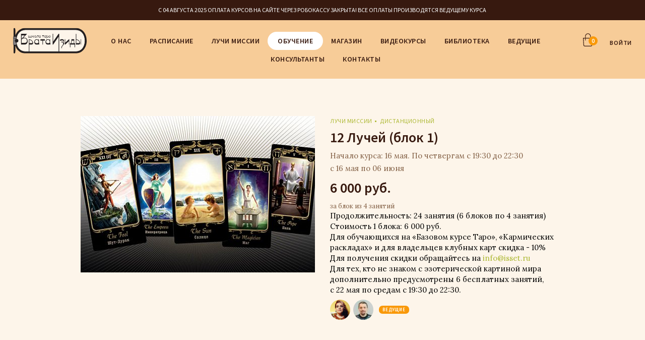

--- FILE ---
content_type: text/html; charset=UTF-8
request_url: https://isset.ru/catalog/courses/12_luchey_blok_1-item6466/
body_size: 78079
content:
<!DOCTYPE html>
<html>
<head>
<meta http-equiv="X-UA-Compatible" content="IE=edge" />
<meta name="viewport" content="width=device-width, initial-scale=1.0">
<title>Курс «12 Лучей (блок 1)» — стоимость, расписание, запись на обучение, отзывы | школа «Врата Изиды» в Москве</title>
<meta http-equiv="Content-Type" content="text/html; charset=UTF-8" />
<meta name="keywords" content="12 лучей (блок 1) курс тренинг обучение мастер класс школа практической эзотерики" />
<meta name="description" content="Запись на дистанционный курс «12 Лучей (блок 1)» от школы практической эзотерики «Врата Изиды» в Москве. Преподаватель: Иссэт Котельникова, Андрей «Карна» Котельников. Стоимость: 6 000 руб. за блок из 4 занятий. Начало курса: 16 мая. По четвергам с 19:30 до 22:30. +7 (495) 968-11-07." />
<link rel="canonical" href="https://www.isset.ru/catalog/courses/12_luchey_blok_1-item6466/" />
<link href="/bitrix/js/main/core/css/core.min.css?16845317042854" type="text/css" rel="stylesheet" />

<script type="text/javascript" data-skip-moving="true">(function(w, d, n) {var cl = "bx-core";var ht = d.documentElement;var htc = ht ? ht.className : undefined;if (htc === undefined || htc.indexOf(cl) !== -1){return;}var ua = n.userAgent;if (/(iPad;)|(iPhone;)/i.test(ua)){cl += " bx-ios";}else if (/Android/i.test(ua)){cl += " bx-android";}cl += (/(ipad|iphone|android|mobile|touch)/i.test(ua) ? " bx-touch" : " bx-no-touch");cl += w.devicePixelRatio && w.devicePixelRatio >= 2? " bx-retina": " bx-no-retina";var ieVersion = -1;if (/AppleWebKit/.test(ua)){cl += " bx-chrome";}else if ((ieVersion = getIeVersion()) > 0){cl += " bx-ie bx-ie" + ieVersion;if (ieVersion > 7 && ieVersion < 10 && !isDoctype()){cl += " bx-quirks";}}else if (/Opera/.test(ua)){cl += " bx-opera";}else if (/Gecko/.test(ua)){cl += " bx-firefox";}if (/Macintosh/i.test(ua)){cl += " bx-mac";}ht.className = htc ? htc + " " + cl : cl;function isDoctype(){if (d.compatMode){return d.compatMode == "CSS1Compat";}return d.documentElement && d.documentElement.clientHeight;}function getIeVersion(){if (/Opera/i.test(ua) || /Webkit/i.test(ua) || /Firefox/i.test(ua) || /Chrome/i.test(ua)){return -1;}var rv = -1;if (!!(w.MSStream) && !(w.ActiveXObject) && ("ActiveXObject" in w)){rv = 11;}else if (!!d.documentMode && d.documentMode >= 10){rv = 10;}else if (!!d.documentMode && d.documentMode >= 9){rv = 9;}else if (d.attachEvent && !/Opera/.test(ua)){rv = 8;}if (rv == -1 || rv == 8){var re;if (n.appName == "Microsoft Internet Explorer"){re = new RegExp("MSIE ([0-9]+[\.0-9]*)");if (re.exec(ua) != null){rv = parseFloat(RegExp.$1);}}else if (n.appName == "Netscape"){rv = 11;re = new RegExp("Trident/.*rv:([0-9]+[\.0-9]*)");if (re.exec(ua) != null){rv = parseFloat(RegExp.$1);}}}return rv;}})(window, document, navigator);</script>


<link href="/bitrix/js/ui/fonts/opensans/ui.font.opensans.min.css?16845316981861" type="text/css"  rel="stylesheet" />
<link href="/bitrix/js/main/popup/dist/main.popup.bundle.min.css?168453170523459" type="text/css"  rel="stylesheet" />
<link href="/bitrix/css/main/themes/blue/style.min.css?1684531785331" type="text/css"  rel="stylesheet" />
<link href="/bitrix/cache/css/s1/adaptive/page_0e423362fcfacedba7842125d329ea1a/page_0e423362fcfacedba7842125d329ea1a_v1.css?174380747430334" type="text/css"  rel="stylesheet" />
<link href="/bitrix/cache/css/s1/adaptive/template_5cdbd535c2f3e10ee4fd6fd505d94ab1/template_5cdbd535c2f3e10ee4fd6fd505d94ab1_v1.css?175456822250311" type="text/css"  data-template-style="true" rel="stylesheet" />







	<link href="https://fonts.googleapis.com/css?family=Source+Sans+Pro:300,300i,400,400i,600,600i,700,700i" rel="stylesheet">
	<link href="https://fonts.googleapis.com/css?family=Lora" rel="stylesheet">

	<meta name="apple-mobile-web-app-capable" content="yes" />
	<meta name="apple-mobile-web-app-status-bar-style" content="default" />
	<meta name="author" content="" />
	<meta http-equiv="Expires" content="0" />
	<link rel="stylesheet" media="all" href="/style/body.css?v=1769005294" type="text/css" />
	<link rel="stylesheet" href="/local/templates/adaptive/css/main.css">	<link href="/images/favicon-isset.ico" rel="SHORTCUT ICON"/>
						<meta name="yandex-verification" content="df0883631bfccf68" />
	<meta name="yandex-verification" content="77d6a04fa4ce4214" />
	
	<!-- Google Tag Manager -->
		<!-- End Google Tag Manager -->
    <!---->
</head>
<body>

<!-- Google Tag Manager (noscript) -->
<!--<noscript><iframe src="https://www.googletagmanager.com/ns.html?id=GTM-P95XSSW"
height="0" width="0" style="display:none;visibility:hidden"></iframe></noscript>-->
<!-- End Google Tag Manager (noscript) -->

<div class="page-width">
	<style>
		.modified .site-header_b-mobile .b-head-nav {
			display: none;
		}
	
		@media (max-width: 768px) {
			.b-head-nav {
				display: none;
			}
	
			.modified .site-header_b-mobile {
				width: 100%;
				display: table;
			}
	
			.modified .site-header_b-mobile .b-head-nav {
				display: table-cell;
				vertical-align: middle;
			}
	
			.modified .site-header_b-mobile .b-head-nav .head-nav-wrap__btn {
				margin-top: 0;
			}
	
			.modified .site-header_b-mobile .b-head-nav .head-nav-wrap {
				display: none;
				height: 100%;
				width: 100%;
				max-width: 100%;
				position: fixed;
				z-index: 10;
				top: 0;
				left: 0;
				background-color: rgba(0,0,0,.7);
				overflow-x: hidden;
				transition: 0.5s;
			}
			.modified .site-header_b-mobile .b-head-nav .head-nav-wrap ul {
				position: relative;
				height: 100%;
				width: 0;
				max-width: 240px;
				background: #f7cc98;
				transition: 0.5s;
			}
			.modified .site-header_b-mobile .b-head-nav .head-nav-wrap .close {
				position: absolute;
				top: 7px;
				right: 7px;
				width: 20px;
				height: 20px;
				line-height: 20px;
				text-align: center;
				border: 1px solid #37190f;
		border-radius: 50%;
		padding: 0;
		z-index: 1;
			}
			.modified .site-header_b-mobile .b-head-nav .head-nav-wrap .close:active,
			.modified .site-header_b-mobile .b-head-nav .head-nav-wrap .close:hover {
				text-decoration: none;
			}
			.col-sm-12 {width: 100%; display: block!important;}
		}
	</style>
	<header class="site-header modified" role="banner">
		<div class="h-line">
			<div class="page-bl">
				
								
				
				<!--new mobile menu-->
				<div class="site-header_b-mobile">
					<div class="b-head-nav"><a href="#" title="" class="head-nav-wrap__btn js-new-mobile-menu"><span class="line"></span></a><div class="head-nav-wrap"><ul><a href="#" class="close">x</a><li><a href='/about/'>О нас</a></li><li><a href='/learning/schedule/'>Расписание</a></li><li><a href='/library/luchi_missii/12_luchevykh_kart_taro_luchey_missii_opisanie_i_primery/'>Лучи Миссии</a></li><li><a href='/catalog/courses/'>Обучение</a></li><li><a href='http://shop.isset.ru/'>Магазин</a></li><li><a href='https://neosophia.club/katalog'>Видеокурсы</a></li><li><a href='/library/'>Библиотека</a></li><li><a href='/learning/lecturers/'>Ведущие</a></li><li><a href='/learning/consultation/'>Консультанты</a></li><li><a href='/about/contacts/'>Контакты</a></li></ul></div></div>					<div class="call-back">
						<!--New wrap block call-back-->
						<!--<strong><a class='top_tel' href='tel:+74959681107'>+7 (495) 968-11-07</a></strong>-->
						<!--<a class="popup-open-link" href="#popup-callback">ОБРАТНЫЙ ЗВОНОК</a>-->
						<span>С 04 АВГУСТА 2025 ОПЛАТА КУРСОВ НА САЙТЕ ЧЕРЕЗ РОБОКАССУ ЗАКРЫТА! ВСЕ ОПЛАТЫ ПРОИЗВОДЯТСЯ ВЕДУЩЕМУ КУРСА</span>
					</div>
				</div>
			</div>
		</div>
		<div class="page-bl">
			<ul class="nav-user">
				<li>
					<div id="bx_basketFKauiI" class="bx-basket bx-opener"><!--'start_frame_cache_bx_basketFKauiI'--><div class="bx-hdr-profile">
	<div class="bx-basket-block"><a class="basket" href="/personal/cart/"><i>0</i></a>				</div>
</div><!--'end_frame_cache_bx_basketFKauiI'--></div>
				
				</li>
									<li><a id="js-login-btn" class="popup-open-link" href="#popup-register" onclick="yaCounter30254079.reachGoal('click_button_entry');">ВОЙТИ</a></li>
												</ul>
                            <a class="logo" href="/"></a>
            			<div class="b-head-nav">
				<a href="#" title="" class="head-nav-wrap__btn js-mobile-menu"><span class="line"></span></a>
				<div class="head-nav-wrap"><ul><li ><a href='/about/' title='О нас' >О нас</a></li><li ><a href='/learning/schedule/' title='Расписание' >Расписание</a></li><li ><a href='/library/luchi_missii/12_luchevykh_kart_taro_luchey_missii_opisanie_i_primery/' title='Лучи Миссии' >Лучи Миссии</a></li><li  class="selected" ><a href='/catalog/courses/' title='Обучение' >Обучение</a></li><li ><a href='http://shop.isset.ru/' title='Магазин' >Магазин</a></li><li ><a href='https://neosophia.club/katalog' title='Видеокурсы' >Видеокурсы</a></li><li ><a href='/library/' title='Библиотека' >Библиотека</a></li><li ><a href='/learning/lecturers/' title='Ведущие' >Ведущие</a></li><li ><a href='/learning/consultation/' title='Консультанты' >Консультанты</a></li><li ><a href='/about/contacts/' title='Контакты' >Контакты</a></li></ul></div>			</div>
		</div>
	</header>
	<div class="site-content" role="main">
					
		<!--START CONTENT-->

		<section class="bg products-about-wrap "   ><div class="page-bl" 	>
								<div class="products-about">
					<div class="schedule-bl">
						<div class="row">
							<div class="col-md-6">
								<div class="m-img" id="sub-imgs-0-big">
									                                                                                <a href="/learning/luchi_missii/12_luchey/"><img src="/upload/resize_cache/iblock/3bc/465_310_2/12Lushey_maintextpic_600x400.jpg" alt="Лучи Миссии"></a>
																										</div>
							</div>
							<div class="col-md-6">
								<div class="schedule-header">
									<!--span class="i-likes">34</span-->
									<ul class="bl-cat">
										<li><a href="/learning/luchi_missii/">Лучи Миссии</a></li>
																					<li><a href="/learning/format_distancionnyy/">дистанционный</a></li>
																					
									</ul>
                                                                        <h1 class='ttl ttl-new'><a href="/learning/luchi_missii/12_luchey/">12 Лучей (блок 1)</a></h1>
									<span class="i-date">Начало курса: 16 мая. По четвергам с 19:30 до 22:30</span>
									
																				<span class="i-date">с 16 мая  
											по 06 июня	</span>										
									
									
								</div>
								
								<div class="schedule-footer">


								

									<strong class="price" id="bx_117848907_6466_price">6 000 руб.</strong>
																		<p>за блок из 4 занятий</p>
								</div>
								<div class="schedule-content">
									<p>Продолжительность: 24 занятия (6 блоков по 4 занятия)<br>
 Стоимость 1 блока: 6 000 руб.<br>
 Для обучающихся на «Базовом курсе Таро», «Кармических раскладах» и для владельцев клубных карт скидка - 10%<br>
Для получения скидки обращайтесь на <a href="mailto:info@isset.ru">info@isset.ru</a><br>
 Для тех, кто не знаком с эзотерической картиной мира дополнительно предусмотрены 6 бесплатных занятий,<br>
 с 22 мая по средам с 19:30 до 22:30. </p>
									
									<div class="i-leading">
										<ul>
											<li><a href="/learning/lecturers/isset_kotelnikova/" title='Иссэт Котельникова' ><img src="/upload/resize_cache/webp/iblock/3be/IMG_1283_3.webp" alt="Иссэт Котельникова"></a></li>
													
											<li><a href="/learning/lecturers/andrey_karna_kotelnikov/" title='Андрей «Карна» Котельников' ><img src="/upload/iblock/3f7/Карна_w40_h40_crp.jpg" alt="Андрей «Карна» Котельников"></a></li>
													
																					</ul>
										<span>ВЕДУЩие</span>
									</div>
								</div>							
							</div>
						</div>
						<div class="row">
							<div class="col-md-6">
								&nbsp;
							</div>
							<div class="col-md-6">
								
					<p>
		</p>
													
								<!--p><a href=""><img src="/images/add/img-soc2.png?v=1" alt=""></a></p-->
						
							</div>
						</div>
										
						
					</div>
				</div>
		</div></section>
		<section><div class="page-bl">
				<div class="products-about-text">
					<h3>Описание курса</h3>
										<p>Тренинг о том, как жить в любви и поддержке Высших Сил и быть счастливым</p>
					<div class="sbmts-bl">
						<a class="sbm-link" href="/learning/luchi_missii/12_luchey/">ПОЛНОЕ ОПИСАНИЕ КУРСА</a>
					</div>
				</div>
		</div></section>



<div class=" bx-catalog-element bx-blue" id="bx_117848907_6466" style='display:none;'>
	<div class="container-fluid">
		<div class="row">
			<div class="col-md-6 col-sm-12">
				
				<div class=" product-item-detail-slider-container" id="bx_117848907_6466_big_slider">
					<span class="product-item-detail-slider-close" data-entity="close-popup"></span>
					<div class="product-item-detail-slider-block
						"
						data-entity="images-slider-block">
						<span class="product-item-detail-slider-left" data-entity="slider-control-left" style="display: none;"></span>
						<span class="product-item-detail-slider-right" data-entity="slider-control-right" style="display: none;"></span>
						<div class="product-item-label-text product-item-label-big product-item-label-top product-item-label-left" id="bx_117848907_6466_sticker"
							style="display: none;">
													</div>
												<div class="product-item-detail-slider-images-container" data-entity="images-container">
																<div class="product-item-detail-slider-image active" data-entity="image" data-id="0">
										<img src="/local/templates/adaptive/components/bitrix/catalog.element/trening/images/no_photo.png" alt="12 Лучей (блок 1)" title="12 Лучей (блок 1)" itemprop="image">
									</div>
															</div>
					</div>
									</div>

			</div>
		</div>

		
		
		<div class="row">
			<div class="col-xs-12">
								
			</div>
		</div>
	</div>
	<!--Small Card-->
	<div class="   hide  product-item-detail-short-card-fixed hidden-xs" id="bx_117848907_6466_small_card_panel">
		<div class="product-item-detail-short-card-content-container">
			<table>
				<tr>
					<td rowspan="2" class="product-item-detail-short-card-image">
						<img src="" style="height: 65px;" data-entity="panel-picture">
					</td>
					<td class="product-item-detail-short-title-container" data-entity="panel-title">
						<span class="product-item-detail-short-title-text">12 Лучей (блок 1)</span>
					</td>
					<td rowspan="2" class="product-item-detail-short-card-price">
												<div class="product-item-detail-price-current" data-entity="panel-price">
							6 000 руб.						</div>
					</td>
											<td rowspan="2" class="product-item-detail-short-card-btn"
							style="display: none;"
							data-entity="panel-add-button">
							<a class="btn btn-link product-item-detail-buy-button"
								id="bx_117848907_6466_add_basket_link"
								href="javascript:void(0);">
								<span>Записаться</span>
							</a>
						</td>
											<td rowspan="2" class="product-item-detail-short-card-btn"
						style="display: ;"
						data-entity="panel-not-available-button">
						<a class="btn btn-link product-item-detail-buy-button" href="javascript:void(0)"
							rel="nofollow">
							Забронировать						</a>
					</td>
				</tr>
							</table>
		</div>
	</div>
	<!--Top tabs-->
	<div class="product-item-detail-tabs-container-fixed hidden-xs" id="bx_117848907_6466_tabs_panel">
		<ul class="product-item-detail-tabs-list">
							<li class="product-item-detail-tab active" data-entity="tab" data-value="description">
					<a href="javascript:void(0);" class="product-item-detail-tab-link">
						<span>Описание</span>
					</a>
				</li>
								<li class="product-item-detail-tab" data-entity="tab" data-value="properties">
					<a href="javascript:void(0);" class="product-item-detail-tab-link">
						<span>Характеристики</span>
					</a>
				</li>
						</ul>
	</div>

	<meta itemprop="name" content="12 Лучей (блок 1)" />
	<meta itemprop="category" content="Дистанционные" />
			<span itemprop="offers" itemscope itemtype="https://schema.org/Offer">
			<meta itemprop="price" content="6000" />
			<meta itemprop="priceCurrency" content="RUB" />
			<link itemprop="availability" href="https://schema.org/OutOfStock" />
		</span>
		</div>








						
 
		
		<section class="bg"><div class="page-bl">
				





								
	
		

		
		</div></section>
		
		

	
		
		<section><div class="page-bl">
				<h2>Отзывы о тренинге</h2>
				<div class="reviews-inf">
										<span class="stars"><span style="width:100%;"></span></span>
					<p>на основе 2 отзывов</p>
										<a class="sbm-link hide_review_form" href="javascript:void(0);">Отменить</a>
					
					<!--a class="sbm-link show_review_form" href="javascript:void(0);">Оставить отзыв</a-->
					
					

				</div>


		<div class="block-reviews">
								<div class="slide">
							<div class="reviews-bl">
									<div class="stars-wrap">
										<span class="stars"><span style="width:100%;"></span></span>
										    
										14 сентября 2019									</div>

									<div class="i-leading">
										<ul>
										<li></li>										</ul>
																				<p class="name"><i>Наталья </i></p>
										
										
									</div>
									<h3>Обыкновенная магия, как результат прохождения курса 12 лучей</h3>
									<p>Чудеса случаются. И особенно часто, если проходить курсы или тренинги в школе «Врата Изиды». Сегодня новое чудо – нашлись ключи. Казалось бы, что такого? Потеряла – сама растяпа, и нашла – где глаза твои были-то? Но вот в чем дело… ключи потерялись необъяснимо после отпуска – выложила дома, вернулась – а их нет. Перевернула всю квартиру – ну нет их нигде, даже там, где не могло быть, и там нет. Но это все цветочки… Нашлись ключи еще более необъяснимо. Вернее объяснимо, но это если только верить в мистику и в пользу курса «12 лучей»)))) Маленькая женская сумка. В ней есть внешний кармашек на молнии, в котором всегда и лежали ключи. Сумка ездила со мной на море, ключи я из нее выкладывала. Но, несмотря на это, когда уже дома поняла что ключи пропали – сто раз (примерно) вывалила из нее абсолютно все в их поисках – ну не было там ключей! Так, чтобы вы понимали – в кармашек тот не помещается даже рука целиком. И вот сегодня ищу совершенно другую вещь, залезаю в кармашек – а там… Та дам! Связка ключей! Моя связка ключей, с уникальными брелками, колечками, в общем точно та, а не какая-то другая! Даже дала дочке ее пощупать, чтобы быть абсолютно уверенной в том, что мне это не кажется и ключи реальны. А теперь, собственно, о том, при чем тут курс «12 лучей» ))) Не так давно проходили на этом курсе луч Луны, изучали канал к нему. Луч мистический, может творить бытовую (и не только) магию ) Одним из заданий было напридумывать какой-то предмет, подключить к этому желанию канал Луны и спустя несколько дней найти этот предмет в реальности. У меня все получилось, придумала куртку – нашла куртку ) Но вопрос потерянных ключей не оставлял меня в покое, и вот однажды я решила применить полученный навык к нахождению ключей. Прямо вот с нужной энергией представила, как лезу в кармашек сумки и достаю оттуда ключи. Ровно это сегодня и случилось! Бытовая магия обыкновенная в действии))))<br>
Спасибо огромное школе «Врата Изиды» и всем ее курсам! Это волшебное место, где происходят реальные чудеса, и люди понимают, что мир гораздо шире и интереснее, чем все мы привыкли думать )</p>
																</div>
					</div>
								<div class="slide">
							<div class="reviews-bl">
									<div class="stars-wrap">
										<span class="stars"><span style="width:100%;"></span></span>
										    
										30 декабря 2017									</div>

									<div class="i-leading">
										<ul>
																					<li><a href=""><img src="/upload/main/82c/FB_IMG_1565844221857.jpg" alt=""></a></li>
																				</ul>
																				<p class="name"><i>Алёна</i></p>
										
										
									</div>
									<h3>Это путь, который я рекомендую пройти каждому!</h3>
									<p>Курс "12 Лучей" для меня это не лёгкий путь длинной в полгода. Почему не лёгкий? Потому что благодаря этому курсу я прошла невероятную внутреннюю трансформацию, которая позволила мне увидеть и принять мои слабости и нащупать свою настоящность и силу. <br>
 Последовательно проходя через Лучи, я проживала разные состояния и утверждалась в базовых правах, положенных мне по праву естьности, о которых я может и догадывалась, но по сути не применяла к себе. <br>
 Так хочется отметить и поблагодарить каждый Луч, что и решила сделать далее, хотя не коротко)<br>
 <br>
 Маг дал мне возможность увидеть, что я вообще генератор идей, что их в избытке приходит ко мне каждый день, и к слову я их по большей части не реализую. А пора бы начать прислушиваться. <br>
 Встреча с Папессой была очень эмоциональной, мой внутренний борец за правду со слезами сдался в её объятия - да, право на свою истину, которое я отстаивала столько лет, действительно существует. И эта истина такая близкая, своя, и такая вкусная, даже если и горькая для ума. <br>
 Физичная плотная Императрица буквально окунула меня в проживание настоящего таким наполненным, чего не испытывала давно. Реально словно бы ощущала этот мир бёдрами. Хотелось прикасаться к людям, что мне не свойственно обычно, получать удовольствие от еды, домашних ритуалов, природы. И вот бы из этого не отлетать высоко и надолго) <br>
 Папа - великий и могучий коммуникатор во мне вдруг сдулся, и я увидела как я в своём духовном поиске забыла главное - другие люди с их любыми потребностями также важны, как и я, и коммуникация, которую я ощутила как живую, не что иное как мост вообще к моей реализации в этом мире. <br>
 Благодаря Силе я наконец поняла, что такое порядок в его самом истинном смысле и перестала "париться". Создание структур для бизнеса и жизни это вообще моё, и теперь этот процесс стал более наполняющим, творческим, каким-то в доску свойским. <br>
 Дьявол... Страх сменился благоговением, когда я осознала важную роль этого Луча в общей системе. Я вдруг увидела, что никогда в своей жизни не имела своих личных границ, а значит легко нарушала чужие, и да, безусловно ещё предстоит путь, но каркас встал на место, чему я безумно рада. А кстати сам материал каркаса вышел из Силы. <br>
 Почему Звезда шла после Дьявола? Ну я увидела, что нет возможности Духу проявиться в этом мире, когда для него не очерчено пространство. Как можно заметить какую-то тонкую особенность себя или момента, когда ты находишься в кашевороте своего и чужого. И да, ровно на этом месте я отказалась от проекта, который высасывал мою жизненную силу последний год, и ушла в познание того, а чего хочу лично я. <br>
 Луна дала возможность встретиться со своим тотемным животным, не смогла прожить её так глубоко, как хотелось бы, из-за внутренних глюков, наверное. Но само прикосновение к этой внутренней магии, которая мне теперь доступна, дало импульс для выхода из созданных несуществующих виртуальных реальностей. <br>
 Солнце проживалось как ни странно труднее всего. Русского человека хлебом не корми, дай страдануть. И, к моему сожалению, я не исключение. Состояние счастья такое простое и сложное одновременно. Но тут главное крутить педали в нужную сторону. <br>
 Шут-Дурак это любовь на веки. Безумные далёкие идеи, которыми так часто я наполнена, оказывается его рук дело. А ведь тут нужно-то что - вера + действие, а там поправят. Ну я и состряпала за пару дней офигительный мини-проект, который за 10 дней реализовала и получила небывалый кайф от дерзновения и скоростей, и крутую обратную связь от участников. Мой внутренний ребёнок был в восторге. <br>
 Покой и приятие, который подарил Мир, прекрасен. Здорово быть этим, распространять это и видеть, как пространство вокруг самоорганизовывается. Вообще поняла, что хочу это сделать базовым состоянием для себя. <br>
 Ну и моя прекрасная Белая карта, которую я ждала с самого начала курса. Здесь больше ощущений для меня пока, нежели определённости, ибо Луч непростой, мой, и есть задача и предвкущение распаковки после знакомства. С вопросом "зачем я здесь" засыпаю и просыпаюсь уже много лет, надеюсь, что когда-нибудь в целостности он отпадёт сам собой за ненадобностью. А пока снова кручу педали. <br>
<br>
 Что я получила в результате? Наверное, реальное понимание того объёма задач, который предстоит решить; осознание своих базовых прав, которые никто не может у меня отобрать в принципе; ощущение безусловной поддержки свыше, когда я делаю свои неумелые шаги в этом мире; ну и фоновое состояние всемогущества, даже когда ум локально на всех парах уносится в обратное. <br>
<br>
 Спасибо большое, Иссэт и Андрей! Ваши Инь и Ян (причём в каждом и то и другое по-особенному, красиво звучит), два ваших берега повествования одного единого рассказа, ваши чувственность и логика соединили эту историю в одно уникальное наполняющее бурное путешествие. Даже курсом ваше детище назвать сложно. Это путь, который я рекомендую пройти каждому, кто хочет собрать разрозненные кусочки себя в единое целое. <br>
 Желаю вашему проекту больших успехов. Пусть людей, обретающих связь со своей сутью будет больше. То что вы делаете, действительно ценно. <br>
	 Благодарю!</p>
																</div>
					</div>
					</div>
					

		

		
				
		</div></section>



		
	<!--END CONTENT-->
		</div>
<footer class="site-footer" role="contentinfo">
	<div class="page-bl">
			


<style>
.site-footer input[type="email"] {width:100%;height:56px;color:#b5a08f;font:16px 'Source Sans Pro', sans-serif;padding:18px 20px;border:solid 1px #ccbdb1;background:#fff;-moz-box-shadow:inset 0 1px 3px 0 rgba(55,25,15, 0.2);-webkit-box-shadow:inset 0 1px 3px 0 rgba(55,25,15, 0.2);box-shadow:inset 0 1px 3px 0 rgba(55,25,15, 0.2);-moz-border-radius:56px;-webkit-border-radius:56px;border-radius:56px;-moz-box-sizing:border-box;-webkit-box-sizing:border-box;box-sizing:border-box;}
</style>





			<div class="form-subscription" id='container_subscr'>
				<h3>Оставайтесь в курсе</h3>
				<p class='bl_result'>Подпишитесь на наши обновления и узнавайте первыми о новых курсах, специальных предложениях и акциях</p>
				
				<form method="POST" action="" name='form_subscribe'>
					<input type="email" name="email" value="" placeholder="Адрес вашей эл. почты">
					<input type="submit" value=""  alt='Подписаться' title='Подписаться'>
				</form>
			</div>

			<div class="soc-nav-wrap">
				<ul class="nav-soc">
					<li><a target='_blank' rel="nofollow" href="https://vk.com/taro.isset"><img src="/images/svg/vk-btn.svg?v=1" alt=""></a></li>
					<li><a target='_blank' rel="nofollow" href="https://www.youtube.com/user/issetru"><img src="/images/svg/youtube-btn.svg?v=1" alt=""></a></li> 
					<li><a target='_blank' rel="nofollow" href="https://t.me/vrataizidy/"><img src="/images/svg/telegram.png?v=1" alt=""></a></li>
				</ul>
			</div>
			<div class="foot-nav-wrap">
				<div class="row">
					<div class="col-md-4">
							<ul class="nav-foot">
								<li><a href="/"><strong>Главная</strong></a></li>
								<li><a href="/library/o_nas/sale/">Акции</a></li>
								<li><a href="/news/">Новости</a></li>
							</ul>
					</div>
					<div class="col-md-4">
							<ul class="nav-foot">
								<li><a href="/learning/"><strong>Обучение</strong></a></li>
								<li><a href="/learning/schedule/">Расписание</a></li>
								<li><a href="/learning/">Направления обучения</a></li>
																<li><a href="/learning/lecturers/">Ведущие</a></li>
								<li><a href="/help/">Помощь</a></li>
							</ul>
					</div>
					<div class="col-md-4">
							<ul class="nav-foot">
								<li><a href="/about/"><strong>О нас</strong></a></li>
								<li><a href="/about/contacts/">Контакты</a></li>
																<li><a href="/library/smi_o_nas/">Пресса о нас</a></li>
							</ul>
					</div>
				</div>
				<div class="row">
					<div class="col-md-4">
							<ul class="nav-foot">
								<li><a href="/catalog/"><strong>Магазин</strong></a></li>
							</ul>
					</div>
					<div class="col-md-4">
							<ul class="nav-foot">
								<!--<li><a target='_blank' href="/dogovor-publichnoy-oferty/"><strong>Договор публичной оферты</strong></a></li>-->
							</ul>
					</div>
					<div class="col-md-4">
							<ul class="nav-foot">
								<li><a href="/library/"><strong>Библиотека</strong></a></li>
							</ul>
					</div>
				</div>
			</div>

<a target='_blank' rel="nofollow" align="justify" href="https://isset.ru/library/taro/taro_isset_spravochnik_kart/?lang=ru"><img src="/images/pril.png" alt=""></a>

			<ul class="nav-footer">
				<li><a href="/security/">Конфиденциальность и безопасность</a></li>
			</ul>

			<p class="copy-inf">&copy; Школа практической эзотерики «Врата Изиды». Все права защищены.</p>
	</div>
</footer>
<section class="popups-wrap">
		<div class="popup-bl-wrap" id="popup-register">
    <span class="close-sbm"></span>
    <div class="popu-bl">
        <div class="row">
            <div id="comp_a8292e95851154e226a0c94c73250cef">	
<div class="col-md-6" id='popup-auth'>
		<h3>Войти</h3>
	<div class='result'></div>
				
		
		<form name="system_auth_form6zOYVN" method="post" target="_top" action="/catalog/courses/12_luchey_blok_1-item6466/?CODE=12_luchey_blok_1&amp;ID=6466&amp;QUERY_STRING=">
							<input type="hidden" name="backurl" value="/catalog/courses/12_luchey_blok_1-item6466/?CODE=12_luchey_blok_1&amp;ID=6466&amp;QUERY_STRING=" />
						
			<input type="hidden" name="AUTH_FORM" value="Y" />
			<input type="hidden" name="TYPE" value="AUTH" />
			<div class="inp-bl"><input type="text" name="USER_LOGIN" maxlength="50" value="" size="17" placeholder="Адрес эл. почты" /></div>
						<div class="inp-bl"><input type="password" name="USER_PASSWORD" maxlength="50" size="17" autocomplete="off" placeholder="Пароль" /></div>
			<div class="js_captcha_block">
							</div>
							<div class="sbmts-bl">
				<input type="submit" name="Login" value="Войти"  onclick="yaCounter30254079.reachGoal('click_button_entry');" >
				<a href="/personal/forgot.php?forgot_password=yes">Забыли пароль?</a>
			</div>		
		</form>
			</div></div>            <div class="col-md-6" id="popup-reg">
                <h3>Регистрация</h3>
                <div class='result_mess_reg_top'></div>
                <form method="POST" action="">
                    <input type="hidden" name="backurl" value="/catalog/courses/12_luchey_blok_1-item6466/"/>
                    <div class="inp-bl"><input type="text" value="" name='name'
                                               placeholder="Ваше имя"></div>
                    <div class="inp-bl"><input type="email" value="" name='email'
                                               placeholder="Адрес эл. почты"
                                               style="display: none!important;"></div>
                    <!--<div class="inp-bl"><input type="text" value="" name='login'
                                               placeholder="Логин"></div>-->
                    <div class="inp-bl"><input type="email" value="" name='email2'
                                               placeholder="Адрес эл. почты"></div>
                    <div class="inp-bl"><input type="password" value="" name='password'
                                               placeholder="Пароль"></div>
                    <div class="inp-bl"><input type="password" value="" name='password1'
                                               placeholder="Подтверждение пароля"></div>
                    

                    
                    <div class="sbmts-bl">
                        <input type="submit" value="Зарегистрироваться" data-badge="inline">
                        <p class="reg-inf">Нажав на кнопку, вы подтверждаете свое согласие с <a
                                href="/security/">условиями</a> предоставления услуг</p>
                    </div>
                    <!--<input type="hidden" name="recaptcha_response" id="recaptchaResponse">-->
                </form>
            </div>
        </div>
    </div>
</div>
		



		
		
		<div class="popup-bl-wrap" id="popup-callback">
			<span class="close-sbm"></span>
			<div class="popu-bl">
					<h3>Обратный звонок</h3>
					<div class='result_mess_callback_top'></div>
					<form method="POST" action="" name='form_callback_top'>
						<input type="text" value="" name='name_call' placeholder="Ваше имя *">
						<input type="email" value="" name='email_call' placeholder="Адрес эл. почты">
						<input type="text" value="" name='city_call' placeholder="Город">
						<input type="tel" name='phone_call' value="" placeholder="Телефон *">
						<input type="submit" value="Отправить">
						<p class="reg-inf">Нажав на кнопку, вы подтверждаете свое согласие с <a href="/security/">условиями</a> предоставления услуг</p>
					</form>
			</div>
		</div>
			




<div class="popup-bl-wrap mCustomScrollbar" id="popup-order">
  <span class="close-sbm"></span>
  <div class="popu-bl">
  </div>
</div>
		<div class="popup-bl-wrap" id="popup-alert">
  <span class="close-sbm"></span>
  <div class="popu-bl">
    <div class="alert-text">
      <h3>Вы успешно <br> зарегистрированы</h3>
    </div>
  </div>
</div>
			
		<div class="popup-bl-wrap" id="popup-addtocard"  style='z-index:1001 !important; '>
			<span class="close-sbm"></span>
			<div class="popu-bl">
			</div>
		</div>
		</section>


</div>
</div>
<div id="fb-root"></div>

<!-- Global site tag (gtag.js) - Google Analytics -->
<!-- BEGIN JIVOSITE CODE {literal} -->
<!-- {/literal} END JIVOSITE CODE -->

<!-- Yandex.Metrika counter -->
<noscript><div><img src="https://mc.yandex.ru/watch/90644694" style="position:absolute; left:-9999px;" alt="" /></div></noscript>
<!-- /Yandex.Metrika counter -->
<!-- Rating@Mail.ru counter -->
<noscript><div>
<img src="//top-fwz1.mail.ru/counter?id=3064768;js=na" style="border:0;position:absolute;left:-9999px;" alt="" />
</div></noscript>
<!-- //Rating@Mail.ru counter -->
<!--modified 21-12-18-->
<!--end modified 21-12-18-->
<script type="text/javascript">if(!window.BX)window.BX={};if(!window.BX.message)window.BX.message=function(mess){if(typeof mess==='object'){for(let i in mess) {BX.message[i]=mess[i];} return true;}};</script>
<script type="text/javascript">(window.BX||top.BX).message({'JS_CORE_LOADING':'Загрузка...','JS_CORE_NO_DATA':'- Нет данных -','JS_CORE_WINDOW_CLOSE':'Закрыть','JS_CORE_WINDOW_EXPAND':'Развернуть','JS_CORE_WINDOW_NARROW':'Свернуть в окно','JS_CORE_WINDOW_SAVE':'Сохранить','JS_CORE_WINDOW_CANCEL':'Отменить','JS_CORE_WINDOW_CONTINUE':'Продолжить','JS_CORE_H':'ч','JS_CORE_M':'м','JS_CORE_S':'с','JSADM_AI_HIDE_EXTRA':'Скрыть лишние','JSADM_AI_ALL_NOTIF':'Показать все','JSADM_AUTH_REQ':'Требуется авторизация!','JS_CORE_WINDOW_AUTH':'Войти','JS_CORE_IMAGE_FULL':'Полный размер'});</script><script type="text/javascript" src="/bitrix/js/main/core/core.min.js?1684531704252095"></script><script>BX.setJSList(['/bitrix/js/main/core/core_ajax.js','/bitrix/js/main/core/core_promise.js','/bitrix/js/main/polyfill/promise/js/promise.js','/bitrix/js/main/loadext/loadext.js','/bitrix/js/main/loadext/extension.js','/bitrix/js/main/polyfill/promise/js/promise.js','/bitrix/js/main/polyfill/find/js/find.js','/bitrix/js/main/polyfill/includes/js/includes.js','/bitrix/js/main/polyfill/matches/js/matches.js','/bitrix/js/ui/polyfill/closest/js/closest.js','/bitrix/js/main/polyfill/fill/main.polyfill.fill.js','/bitrix/js/main/polyfill/find/js/find.js','/bitrix/js/main/polyfill/matches/js/matches.js','/bitrix/js/main/polyfill/core/dist/polyfill.bundle.js','/bitrix/js/main/core/core.js','/bitrix/js/main/polyfill/intersectionobserver/js/intersectionobserver.js','/bitrix/js/main/lazyload/dist/lazyload.bundle.js','/bitrix/js/main/polyfill/core/dist/polyfill.bundle.js','/bitrix/js/main/parambag/dist/parambag.bundle.js']);
BX.setCSSList(['/bitrix/js/main/core/css/core.css','/bitrix/js/main/lazyload/dist/lazyload.bundle.css','/bitrix/js/main/parambag/dist/parambag.bundle.css']);</script>
<script type="text/javascript">(window.BX||top.BX).message({'LANGUAGE_ID':'ru','FORMAT_DATE':'DD.MM.YYYY','FORMAT_DATETIME':'DD.MM.YYYY HH:MI:SS','COOKIE_PREFIX':'BITRIX_SM','SERVER_TZ_OFFSET':'10800','SITE_ID':'s1','SITE_DIR':'/','USER_ID':'','SERVER_TIME':'1769005294','USER_TZ_OFFSET':'0','USER_TZ_AUTO':'Y','bitrix_sessid':'3f615f5bef50bb2a3d91004ba7fdf3b4'});</script><script type="text/javascript"  src="/bitrix/cache/js/s1/adaptive/kernel_main/kernel_main_v1.js?1743840805167039"></script>
<script type="text/javascript" src="/bitrix/js/main/popup/dist/main.popup.bundle.min.js?168453170558041"></script>
<script type="text/javascript" src="/bitrix/js/currency/core_currency.min.js?16845316931854"></script>
<script type="text/javascript">BX.setJSList(['/bitrix/js/main/core/core_fx.js','/bitrix/js/main/session.js','/bitrix/js/main/core/core_dd.js','/bitrix/js/main/pageobject/pageobject.js','/bitrix/js/main/core/core_window.js','/bitrix/js/main/date/main.date.js','/bitrix/js/main/core/core_date.js','/bitrix/js/main/utils.js','/local/templates/adaptive/components/bitrix/catalog.element/trening/script.js','/local/templates/adaptive/components/bitrix/catalog.section/pop_items/script.js','/local/templates/adaptive/components/bitrix/sale.basket.basket.line/top/script.js']);</script>
<script type="text/javascript">BX.setCSSList(['/local/templates/adaptive/components/bitrix/catalog.element/trening/style.css','/local/templates/adaptive/components/bitrix/catalog.element/trening/themes/blue/style.css','/local/templates/adaptive/components/bitrix/catalog.section/pop_items/style.css','/local/templates/adaptive/components/bitrix/catalog.section/pop_items/themes/blue/style.css','/local/templates/adaptive/components/bitrix/system.pagenavigation/news/style.css','/local/templates/adaptive/components/bitrix/sale.basket.basket.line/top/style.css','/local/templates/adaptive/components/bitrix/system.auth.form/top_popup_default/style.css','/style/jquery.mCustomScrollbar.min.css','/local/templates/adaptive/styles.css']);</script>
<script type="text/javascript">
					(function () {
						"use strict";

						var counter = function ()
						{
							var cookie = (function (name) {
								var parts = ("; " + document.cookie).split("; " + name + "=");
								if (parts.length == 2) {
									try {return JSON.parse(decodeURIComponent(parts.pop().split(";").shift()));}
									catch (e) {}
								}
							})("BITRIX_CONVERSION_CONTEXT_s1");

							if (cookie && cookie.EXPIRE >= BX.message("SERVER_TIME"))
								return;

							var request = new XMLHttpRequest();
							request.open("POST", "/bitrix/tools/conversion/ajax_counter.php", true);
							request.setRequestHeader("Content-type", "application/x-www-form-urlencoded");
							request.send(
								"SITE_ID="+encodeURIComponent("s1")+
								"&sessid="+encodeURIComponent(BX.bitrix_sessid())+
								"&HTTP_REFERER="+encodeURIComponent(document.referrer)
							);
						};

						if (window.frameRequestStart === true)
							BX.addCustomEvent("onFrameDataReceived", counter);
						else
							BX.ready(counter);
					})();
				</script>



<script type="text/javascript"  src="/bitrix/cache/js/s1/adaptive/template_e4ea49a72faa398d971da8b6631e689c/template_e4ea49a72faa398d971da8b6631e689c_v1.js?17438069784482"></script>
<script type="text/javascript"  src="/bitrix/cache/js/s1/adaptive/page_e7589f50d1a37232a431dd5447db93bb/page_e7589f50d1a37232a431dd5447db93bb_v1.js?174380747464063"></script>
<script type="text/javascript">var _ba = _ba || []; _ba.push(["aid", "94347a89b2da66afee2ed4e8563866ea"]); _ba.push(["host", "isset.ru"]); _ba.push(["ad[ct][item]", "[base64]"]);_ba.push(["ad[ct][user_id]", function(){return BX.message("USER_ID") ? BX.message("USER_ID") : 0;}]);_ba.push(["ad[ct][recommendation]", function() {var rcmId = "";var cookieValue = BX.getCookie("BITRIX_SM_RCM_PRODUCT_LOG");var productId = 6466;var cItems = [];var cItem;if (cookieValue){cItems = cookieValue.split(".");}var i = cItems.length;while (i--){cItem = cItems[i].split("-");if (cItem[0] == productId){rcmId = cItem[1];break;}}return rcmId;}]);_ba.push(["ad[ct][v]", "2"]);(function() {var ba = document.createElement("script"); ba.type = "text/javascript"; ba.async = true;ba.src = (document.location.protocol == "https:" ? "https://" : "http://") + "bitrix.info/ba.js";var s = document.getElementsByTagName("script")[0];s.parentNode.insertBefore(ba, s);})();</script>



<script type="text/javascript" src="/js/jquery_1.11.3.js?v=1"></script>
<script type="text/javascript" src="/js/slick.min.js?v=1"></script>
<script type="text/javascript" src="/js/scripts_for_adaptive.js?v=1769005294"></script>
<script src="https://yastatic.net/share2/share.js" async="async"></script>
<script>(function(w,d,s,l,i){w[l]=w[l]||[];w[l].push({'gtm.start':
	new Date().getTime(),event:'gtm.js'});var f=d.getElementsByTagName(s)[0],
	j=d.createElement(s),dl=l!='dataLayer'?'&l='+l:'';j.async=true;j.src=
	'https://www.googletagmanager.com/gtm.js?id='+i+dl;f.parentNode.insertBefore(j,f);
	})(window,document,'script','dataLayer','GTM-P95XSSW');</script>
<script src="https://www.google.com/recaptcha/api.js?render=6LfEyqoUAAAAAAyP1tyDGQm6fb_eSfG6xLqRNhUb"></script><script>
var bx_basketFKauiI = new BitrixSmallCart;
</script>
<script type="text/javascript">
	bx_basketFKauiI.siteId       = 's1';
	bx_basketFKauiI.cartId       = 'bx_basketFKauiI';
	bx_basketFKauiI.ajaxPath     = '/bitrix/components/bitrix/sale.basket.basket.line/ajax.php';
	bx_basketFKauiI.templateName = 'top';
	bx_basketFKauiI.arParams     =  {'HIDE_ON_BASKET_PAGES':'Y','PATH_TO_AUTHORIZE':'/login/','PATH_TO_BASKET':'/personal/cart/','PATH_TO_ORDER':'/personal/order/make/','PATH_TO_PERSONAL':'/personal/','PATH_TO_PROFILE':'/personal/','PATH_TO_REGISTER':'/login/','POSITION_FIXED':'N','SHOW_AUTHOR':'N','SHOW_EMPTY_VALUES':'Y','SHOW_NUM_PRODUCTS':'Y','SHOW_PERSONAL_LINK':'N','SHOW_PRODUCTS':'N','SHOW_TOTAL_PRICE':'N','CACHE_TYPE':'A','SHOW_REGISTRATION':'N','SHOW_DELAY':'Y','SHOW_NOTAVAIL':'Y','SHOW_IMAGE':'Y','SHOW_PRICE':'Y','SHOW_SUMMARY':'Y','POSITION_VERTICAL':'top','POSITION_HORIZONTAL':'right','MAX_IMAGE_SIZE':'70','AJAX':'N','~HIDE_ON_BASKET_PAGES':'Y','~PATH_TO_AUTHORIZE':'/login/','~PATH_TO_BASKET':'/personal/cart/','~PATH_TO_ORDER':'/personal/order/make/','~PATH_TO_PERSONAL':'/personal/','~PATH_TO_PROFILE':'/personal/','~PATH_TO_REGISTER':'/login/','~POSITION_FIXED':'N','~SHOW_AUTHOR':'N','~SHOW_EMPTY_VALUES':'Y','~SHOW_NUM_PRODUCTS':'Y','~SHOW_PERSONAL_LINK':'N','~SHOW_PRODUCTS':'N','~SHOW_TOTAL_PRICE':'N','~CACHE_TYPE':'A','~SHOW_REGISTRATION':'N','~SHOW_DELAY':'Y','~SHOW_NOTAVAIL':'Y','~SHOW_IMAGE':'Y','~SHOW_PRICE':'Y','~SHOW_SUMMARY':'Y','~POSITION_VERTICAL':'top','~POSITION_HORIZONTAL':'right','~MAX_IMAGE_SIZE':'70','~AJAX':'N','cartId':'bx_basketFKauiI'}; // TODO \Bitrix\Main\Web\Json::encode
	bx_basketFKauiI.closeMessage = 'Скрыть';
	bx_basketFKauiI.openMessage  = 'Раскрыть';
	bx_basketFKauiI.activate();
</script><script>
						$('#js-login-btn').click(function() {
							$('#popup-register form input[name=backurl]').val('/catalog/courses/12_luchey_blok_1-item6466/')
						});
					</script>
<script>
	BX.message({
		ECONOMY_INFO_MESSAGE: 'Скидка #ECONOMY#',
		TITLE_ERROR: 'Ошибка',
		TITLE_BASKET_PROPS: 'Свойства товара, добавляемые в корзину',
		BASKET_UNKNOWN_ERROR: 'Неизвестная ошибка при добавлении товара в корзину',
		BTN_SEND_PROPS: 'Выбрать',
		BTN_MESSAGE_BASKET_REDIRECT: 'Перейти в корзину',
		BTN_MESSAGE_CLOSE: 'Закрыть',
		BTN_MESSAGE_CLOSE_POPUP: 'Продолжить покупки',
		TITLE_SUCCESSFUL: 'Товар добавлен в корзину',
		COMPARE_MESSAGE_OK: 'Товар добавлен в список сравнения',
		COMPARE_UNKNOWN_ERROR: 'При добавлении товара в список сравнения произошла ошибка',
		COMPARE_TITLE: 'Сравнение товаров',
		BTN_MESSAGE_COMPARE_REDIRECT: 'Перейти в список сравнения',
		PRODUCT_GIFT_LABEL: 'Подарок',
		PRICE_TOTAL_PREFIX: 'на сумму',
		RELATIVE_QUANTITY_MANY: 'много',
		RELATIVE_QUANTITY_FEW: 'мало',
		SITE_ID: 's1'
	});

	var obbx_117848907_6466 = new JCCatalogElement({'CONFIG':{'USE_CATALOG':true,'SHOW_QUANTITY':false,'SHOW_PRICE':true,'SHOW_DISCOUNT_PERCENT':false,'SHOW_OLD_PRICE':false,'USE_PRICE_COUNT':false,'DISPLAY_COMPARE':false,'MAIN_PICTURE_MODE':['POPUP','MAGNIFIER'],'ADD_TO_BASKET_ACTION':['ADD'],'SHOW_CLOSE_POPUP':false,'SHOW_MAX_QUANTITY':'N','RELATIVE_QUANTITY_FACTOR':'5','TEMPLATE_THEME':'blue','USE_STICKERS':true,'USE_SUBSCRIBE':true,'SHOW_SLIDER':'N','SLIDER_INTERVAL':'5000','ALT':'12 Лучей (блок 1)','TITLE':'12 Лучей (блок 1)','MAGNIFIER_ZOOM_PERCENT':'200','USE_ENHANCED_ECOMMERCE':'N','DATA_LAYER_NAME':'dataLayer','BRAND_PROPERTY':''},'VISUAL':{'ID':'bx_117848907_6466','DISCOUNT_PERCENT_ID':'bx_117848907_6466_dsc_pict','STICKER_ID':'bx_117848907_6466_sticker','BIG_SLIDER_ID':'bx_117848907_6466_big_slider','BIG_IMG_CONT_ID':'bx_117848907_6466_bigimg_cont','SLIDER_CONT_ID':'bx_117848907_6466_slider_cont','OLD_PRICE_ID':'bx_117848907_6466_old_price','PRICE_ID':'bx_117848907_6466_price','DISCOUNT_PRICE_ID':'bx_117848907_6466_price_discount','PRICE_TOTAL':'bx_117848907_6466_price_total','SLIDER_CONT_OF_ID':'bx_117848907_6466_slider_cont_','QUANTITY_ID':'bx_117848907_6466_quantity','QUANTITY_DOWN_ID':'bx_117848907_6466_quant_down','QUANTITY_UP_ID':'bx_117848907_6466_quant_up','QUANTITY_MEASURE':'bx_117848907_6466_quant_measure','QUANTITY_LIMIT':'bx_117848907_6466_quant_limit','BUY_LINK':'bx_117848907_6466_buy_link','ADD_BASKET_LINK':'bx_117848907_6466_add_basket_link','BASKET_ACTIONS_ID':'bx_117848907_6466_basket_actions','NOT_AVAILABLE_MESS':'bx_117848907_6466_not_avail','COMPARE_LINK':'bx_117848907_6466_compare_link','TREE_ID':'bx_117848907_6466_skudiv','DISPLAY_PROP_DIV':'bx_117848907_6466_sku_prop','DISPLAY_MAIN_PROP_DIV':'bx_117848907_6466_main_sku_prop','OFFER_GROUP':'bx_117848907_6466_set_group_','BASKET_PROP_DIV':'bx_117848907_6466_basket_prop','SUBSCRIBE_LINK':'bx_117848907_6466_subscribe','TABS_ID':'bx_117848907_6466_tabs','TAB_CONTAINERS_ID':'bx_117848907_6466_tab_containers','SMALL_CARD_PANEL_ID':'bx_117848907_6466_small_card_panel','TABS_PANEL_ID':'bx_117848907_6466_tabs_panel'},'PRODUCT_TYPE':'1','PRODUCT':{'ID':'6466','ACTIVE':'Y','PICT':{'ID':'0','SRC':'/local/templates/adaptive/components/bitrix/catalog.element/trening/images/no_photo.png','WIDTH':'150','HEIGHT':'150'},'NAME':'12 Лучей (блок 1)','SUBSCRIPTION':true,'ITEM_PRICE_MODE':'S','ITEM_PRICES':[{'UNROUND_BASE_PRICE':'6000','UNROUND_PRICE':'6000','BASE_PRICE':'6000','PRICE':'6000','ID':'621','PRICE_TYPE_ID':'1','CURRENCY':'RUB','DISCOUNT':'0','PERCENT':'0','QUANTITY_FROM':'','QUANTITY_TO':'','QUANTITY_HASH':'ZERO-INF','MEASURE_RATIO_ID':'','PRINT_BASE_PRICE':'6 000 руб.','RATIO_BASE_PRICE':'6000','PRINT_RATIO_BASE_PRICE':'6 000 руб.','PRINT_PRICE':'6 000 руб.','RATIO_PRICE':'6000','PRINT_RATIO_PRICE':'6 000 руб.','PRINT_DISCOUNT':'0 руб.','RATIO_DISCOUNT':'0','PRINT_RATIO_DISCOUNT':'0 руб.','MIN_QUANTITY':'1'}],'ITEM_PRICE_SELECTED':'0','ITEM_QUANTITY_RANGES':{'ZERO-INF':{'HASH':'ZERO-INF','QUANTITY_FROM':'','QUANTITY_TO':'','SORT_FROM':'0','SORT_TO':'INF'}},'ITEM_QUANTITY_RANGE_SELECTED':'ZERO-INF','ITEM_MEASURE_RATIOS':{'620':{'ID':'620','RATIO':'1','IS_DEFAULT':'Y','PRODUCT_ID':'6466'}},'ITEM_MEASURE_RATIO_SELECTED':'620','SLIDER_COUNT':'1','SLIDER':[{'ID':'0','SRC':'/local/templates/adaptive/components/bitrix/catalog.element/trening/images/no_photo.png','WIDTH':'150','HEIGHT':'150'}],'CAN_BUY':false,'CHECK_QUANTITY':true,'QUANTITY_FLOAT':false,'MAX_QUANTITY':'0','STEP_QUANTITY':'1','CATEGORY':'Дистанционные'},'BASKET':{'ADD_PROPS':true,'QUANTITY':'quantity','PROPS':'prop','EMPTY_PROPS':true,'BASKET_URL':'/personal/cart/','ADD_URL_TEMPLATE':'/catalog/courses/12_luchey_blok_1-item6466/?action=ADD2BASKET&id=#ID#','BUY_URL_TEMPLATE':'/catalog/courses/12_luchey_blok_1-item6466/?action=BUY&id=#ID#'},'USER_AUTHORIZED':false});
</script>
<script>(function(w,d,s,l,i){w[l]=w[l]||[];var objg={event:'g'+'tm.js'};objg['gt'+'m.start']=new Date().getTime();w[l].push(objg);var f=d.getElementsByTagName(s)[0],j=d.createElement(s),dl=l!='dataLayer'?'&l='+l:'';j.async=true;j.src='https://www.goo'+'gleta'+'gman'+'ager.com/g'+'tm.js?id='+i+dl;f.parentNode.insertBefore(j,f);})(window,document,'script','dataLayer','GT'+'M-P7'+'RH3'+'NW9');</script>
<script>
			BX.Currency.setCurrencies([{'CURRENCY':'BYN','FORMAT':{'FORMAT_STRING':'# руб.','DEC_POINT':'.','THOUSANDS_SEP':' ','DECIMALS':2,'THOUSANDS_VARIANT':'S','HIDE_ZERO':'Y'}},{'CURRENCY':'EUR','FORMAT':{'FORMAT_STRING':'&euro;#','DEC_POINT':'.','THOUSANDS_SEP':',','DECIMALS':2,'THOUSANDS_VARIANT':'C','HIDE_ZERO':'Y'}},{'CURRENCY':'RUB','FORMAT':{'FORMAT_STRING':'# руб.','DEC_POINT':'.','THOUSANDS_SEP':' ','DECIMALS':2,'THOUSANDS_VARIANT':'S','HIDE_ZERO':'Y'}},{'CURRENCY':'UAH','FORMAT':{'FORMAT_STRING':'# грн.','DEC_POINT':'.','THOUSANDS_SEP':' ','DECIMALS':2,'THOUSANDS_VARIANT':'S','HIDE_ZERO':'Y'}},{'CURRENCY':'USD','FORMAT':{'FORMAT_STRING':'$#','DEC_POINT':'.','THOUSANDS_SEP':',','DECIMALS':2,'THOUSANDS_VARIANT':'C','HIDE_ZERO':'Y'}}]);
		</script>
<script>
		BX.ready(BX.defer(function(){
			if (!!window.obbx_117848907_6466)
			{
				window.obbx_117848907_6466.allowViewedCount(true);
			}
		}));
	</script>

<script>
	BX.message({
		BTN_MESSAGE_BASKET_REDIRECT: 'Перейти в корзину',
		BASKET_URL: '/personal/cart/',
		ADD_TO_BASKET_OK: 'Товар добавлен в корзину',
		TITLE_ERROR: 'Ошибка',
		TITLE_BASKET_PROPS: 'Свойства товара, добавляемые в корзину',
		TITLE_SUCCESSFUL: 'Товар добавлен в корзину',
		BASKET_UNKNOWN_ERROR: 'Неизвестная ошибка при добавлении товара в корзину',
		BTN_MESSAGE_SEND_PROPS: 'Выбрать',
		BTN_MESSAGE_CLOSE: 'Закрыть',
		BTN_MESSAGE_CLOSE_POPUP: 'Продолжить покупки',
		COMPARE_MESSAGE_OK: 'Товар добавлен в список сравнения',
		COMPARE_UNKNOWN_ERROR: 'При добавлении товара в список сравнения произошла ошибка',
		COMPARE_TITLE: 'Сравнение товаров',
		PRICE_TOTAL_PREFIX: 'на сумму',
		RELATIVE_QUANTITY_MANY: 'много',
		RELATIVE_QUANTITY_FEW: 'мало',
		BTN_MESSAGE_COMPARE_REDIRECT: 'Перейти в список сравнения',
		BTN_MESSAGE_LAZY_LOAD: '',
		BTN_MESSAGE_LAZY_LOAD_WAITER: 'Загрузка',
		SITE_ID: 's1'
	});
	var obbx_3966226736_ukzp20 = new JCCatalogSectionComponent({
		siteId: 's1',
		componentPath: '/bitrix/components/bitrix/catalog.section',
		navParams: {'NavPageCount':'','NavPageNomer':'','NavNum':'ukzp20'},
		deferredLoad: false, // enable it for deferred load
		initiallyShowHeader: '',
		bigData: {'enabled':false,'rows':[],'count':'0','rowsRange':[],'shownIds':[],'js':{'cookiePrefix':'BITRIX_SM','cookieDomain':'isset.ru','serverTime':'1769005294'},'params':{'uid':'','aid':'94347a89b2da66afee2ed4e8563866ea','count':'30','op':'recommend','ib':'11'}},
		lazyLoad: !!'',
		loadOnScroll: !!'',
		template: 'pop_items.2d24b005db8fa95698cd5236ea7d69fd306bea701d5d8410643d8b702724c66a',
		ajaxId: '',
		parameters: '[base64]/QuNGB0LDRgtGM0YHRjyI7czoxMjoiTUVTU19CVE5fQlVZIjtzOjEyOiLQmtGD0L/QuNGC0YwiO3M6MTU6Ik1FU1NfQlROX0RFVEFJTCI7czoxODoi0J/QvtC00YDQvtCx0L3QtdC1IjtzOjE4OiJNRVNTX0JUTl9TVUJTQ1JJQkUiO3M6MjI6ItCf0L7QtNC/[base64]/[base64].732381e855cd904829b075df30196a231999d3bd74eeab9dcea571088b33299e',
		container: 'container-ukzp20'
	});
</script>


<script>
			BX.Currency.setCurrencies([{'CURRENCY':'BYN','FORMAT':{'FORMAT_STRING':'# руб.','DEC_POINT':'.','THOUSANDS_SEP':' ','DECIMALS':2,'THOUSANDS_VARIANT':'S','HIDE_ZERO':'Y'}},{'CURRENCY':'EUR','FORMAT':{'FORMAT_STRING':'&euro;#','DEC_POINT':'.','THOUSANDS_SEP':',','DECIMALS':2,'THOUSANDS_VARIANT':'C','HIDE_ZERO':'Y'}},{'CURRENCY':'RUB','FORMAT':{'FORMAT_STRING':'# руб.','DEC_POINT':'.','THOUSANDS_SEP':' ','DECIMALS':2,'THOUSANDS_VARIANT':'S','HIDE_ZERO':'Y'}},{'CURRENCY':'UAH','FORMAT':{'FORMAT_STRING':'# грн.','DEC_POINT':'.','THOUSANDS_SEP':' ','DECIMALS':2,'THOUSANDS_VARIANT':'S','HIDE_ZERO':'Y'}},{'CURRENCY':'USD','FORMAT':{'FORMAT_STRING':'$#','DEC_POINT':'.','THOUSANDS_SEP':',','DECIMALS':2,'THOUSANDS_VARIANT':'C','HIDE_ZERO':'Y'}}]);
		</script>
<script type="text/javascript">
$(document).ready(function(){
    $('form[name="form_subscribe"]').submit(function(){
        var email = $('input[name="email"]').val();
        
        var pattern = /^([a-z0-9_\.-])+@[a-z0-9-]+\.([a-z]{2,4}\.)?[a-z]{2,4}$/i;
        if(email == '' || email == '' || !pattern.test(email)) {
        		$('input[name=email]').addClass('err');
        } else {
        		$('input[name=email]').removeClass('err');
        		urlPage = '/ajax/ajax-subscribe.php?email='+email;                
				$.ajax({
	    			url: urlPage,
					success: function(data) {
						//console.log(data);
						if(data == 'Ok') {
                            $('#container_subscr').html('Вы успешно подписались на наши обновления. Спасибо, что вы с нами! <br/>Подтвердите ваш электронный адрес. Для этого пройдите по ссылке в вашем почтовом ящике.');
                            dataLayer.push({"subscribe_status":"success","event":"form_subscribe"});
						} else {
                            $('.bl_result').html(data);
                            dataLayer.push({"subscribe_status":"not_success","event":"form_subscribe"});
						}
					}
				});				
        } 
        return false;        
    });
});
</script><script type="text/javascript">
    $(document).on('ready', function () {
        $('#popup-reg form').submit(function () {


            var name = $('#popup-reg form input[name=name]').val();
            var emailf = $('#popup-reg form input[name=email]').val();
            var login = $('#popup-reg form input[name=login]').val();
            var email = $('#popup-reg form input[name=email2]').val();
            var password = $('#popup-reg form input[name=password]').val();
            var password1 = $('#popup-reg form input[name=password1]').val();
            var captcha_word = $('#popup-reg form input[name=captcha_word]').val();
            var captcha_sid = $('#popup-reg form input[name=captcha_sid]').val();
            var recaptcha_response = $('#popup-reg form input[name=recaptcha_response]').val();

            //if(emailf) return false

            /*var url = '/includes/reg.php?name=' + name + '&e=' + email + '&email=' + emailf + '&password=' + password + '&password1=' + password1 + '&captcha_word=' + captcha_word + '&captcha_sid=' + captcha_sid;*/
            var url = '/includes/reg.php';

            $.ajax({
                url: url,
                method: 'post',
                dataType: "json",
                data: {
                    "name": name,
                    "e": email,
                    "login": login,
                    "email": emailf,
                    "password": password,
                    "password1": password1,
                    "recaptcha_response": recaptcha_response,
                },
                success: function (data) {
                    var type = data.type;
                    var message = data.message;

                    if (type == 1) {
                        //успешно, закроем окно
                        $(".popup-bl-wrap").removeClass('open');
                        $("#popup-alert").toggleClass('open');

                        setTimeout(function () {
                            window.location = $('#popup-reg form input[name=backurl]').val();
                        }, 1000);
                    } else if (type == 0) {
                        $('.result_mess_reg_top').html('<span class="err">' + message + '</span>');
                    }
                },
                error: function () {
                    $('.mess').html('error');
                }
            });
            return false;
        });
    })
</script>
<script type="text/javascript">if (window.location.hash != '' && window.location.hash != '#') top.BX.ajax.history.checkRedirectStart('bxajaxid', 'a8292e95851154e226a0c94c73250cef')</script><script type="text/javascript">
		$(document).on('ready', function(){
			$('#popup-auth form').submit(function(){
				var $this = $(this);
				var $form = {
					action: $this.attr('action'),
					post: {'ajax_key':'2af874ecec79ed8b376ba67c02f143a3'}
				};
				$.each($('input', $this), function(){
					if ($(this).attr('name').length) {
						$form.post[$(this).attr('name')] = $(this).val();
					}
				});
				$.post($form.action, $form.post, function(data){
					$('input', $this).removeAttr('disabled');

					$('.js_captcha_block').html(data.captchaBlockHtml);

					if (data.type == 'error') {
						$('.result').html('<span class="err">'+data.message+'</span>');
					} 
					else {
						setTimeout ("window.location='"+$form.post['backurl']+"'", 1000);
					}
				}, 'json');
				return false;
			});
		});
	</script>
<script>
				BX.ready(function() {
					var loginCookie = BX.getCookie("BITRIX_SM_LOGIN");
					if (loginCookie)
					{
						var form = document.forms["system_auth_form6zOYVN"];
						var loginInput = form.elements["USER_LOGIN"];
						loginInput.value = loginCookie;
					}
				});
			</script>

<script type="text/javascript">if (top.BX.ajax.history.bHashCollision) top.BX.ajax.history.checkRedirectFinish('bxajaxid', 'a8292e95851154e226a0c94c73250cef');</script><script type="text/javascript">top.BX.ready(BX.defer(function() {window.AJAX_PAGE_STATE = new top.BX.ajax.component('comp_a8292e95851154e226a0c94c73250cef'); top.BX.ajax.history.init(window.AJAX_PAGE_STATE);}))</script><script type="text/javascript">
$(document).ready(function(){
    
    
	/*$('input[name=email_call]').on({
    	focus: function() {
				$(this).removeClass('err').attr('placeholder', 'Адрес эл. почты').val('');
		},
		blur: function() {
				var pattern = /^([a-z0-9_\.-])+@[a-z0-9-]+\.([a-z]{2,4}\.)?[a-z]{2,4}$/i;
				var email = $(this).val();
				//здесь email необязательное поле, но если что-то ввели - то проверим
				if(email.length && !pattern.test(email)) {
					$(this).addClass('err').attr('placeholder', 'Неверный email!');
				}
		}
    });*/		    
	$('input[name=phone_call]').on({
    	focus: function() {
				$(this).removeClass('err').attr('placeholder', 'Укажите телефон').val('');
		}
    });		    
	$('input[name=name_call]').on({
    	focus: function() {
				$(this).removeClass('err').attr('placeholder', 'Укажите Ваше имя').val('');
		}
    });	    
 	$('input[name=city_call]').on({
    	focus: function() {
				$(this).removeClass('err').attr('placeholder', 'Укажите Город').val('');
		}
    });	    
   
    
    
    $('form[name="form_callback_top"]').submit(function(){
		var success = true;
        	var name = $('input[name="name_call"]').val();
			if(!name.length){
	        	$('input[name=name_call]').addClass('err').attr('placeholder', 'Укажите Ваше имя!');
	        	success = false;
        	} else {
        		$('input[name=name_call]').removeClass('err');
        	}				
			name = encodeURIComponent(name);
        
			var phone = $('input[name="phone_call"]').val();
			if(!phone.length){
	        	$('input[name=phone_call]').addClass('err').attr('placeholder', 'Укажите телефон!');
	        	success = false;
        	} else {
        		$('input[name=phone_call]').removeClass('err');
        	}	
			phone = encodeURIComponent(phone);
			
			var city = $('input[name="city_call"]').val();
			if(!city.length){
	        	$('input[name=city_call]').addClass('err').attr('placeholder', 'Укажите город!');
	        	success = false;
        	} else {
        		$('input[name=city_call]').removeClass('err');
        	}	
			city = encodeURIComponent(city);			
        
			var email = $('input[name="email_call"]').val();
			/*var pattern = /^([a-z0-9_\.-])+@[a-z0-9-]+\.([a-z]{2,4}\.)?[a-z]{2,4}$/i;
			if(email.length && !pattern.test(email)) {
        		$('input[name=email_call]').addClass('err').attr('placeholder', 'Неверный email!');
        		success = false;
			} else {
        		$('input[name=email_call]').removeClass('err');
			}*/
			email = encodeURIComponent(email);		
			
			if(success != false){
					urlPage = '/ajax/callback.php?email='+email+'&name='+name+'&city='+city+'&phone='+phone+'&url=/catalog/courses/12_luchey_blok_1-item6466/';                
					$.ajax({
	    				url: urlPage,
						success: function(data) {
								$('.result_mess_callback_top').html(data);
								$('input[name=phone_call]').val(''); //очистим форму
						
						}
					});	
			}			
        
        return false;        
    });
});
</script><script src="/js/jquery.mCustomScrollbar.min.js"></script><script>
  (function($) {
    $(window).on('load', function() {
      $('#popup-order').mCustomScrollbar();
    });
  })(jQuery);
</script><script async src="https://www.googletagmanager.com/gtag/js?id=UA-120143588-1"></script>
<script>
  window.dataLayer = window.dataLayer || [];
  function gtag(){dataLayer.push(arguments);}
  gtag('js', new Date());

  gtag('config', 'UA-120143588-1');
</script>


<script type='text/javascript'>
(function(){ var widget_id = 'xP3q86OQtN';var d=document;var w=window;function l(){
var s = document.createElement('script'); s.type = 'text/javascript'; s.async = true; var ss = document.getElementsByTagName('script')[0]; ss.parentNode.insertBefore(s, ss);}if(d.readyState=='complete'){l();}else{if(w.attachEvent){w.attachEvent('onload',l);}else{w.addEventListener('load',l,false);}}})();</script>
<script type="text/javascript" >
   (function(m,e,t,r,i,k,a){m[i]=m[i]||function(){(m[i].a=m[i].a||[]).push(arguments)};
   m[i].l=1*new Date();
   for (var j = 0; j < document.scripts.length; j++) {if (document.scripts[j].src === r) { return; }}
   k=e.createElement(t),a=e.getElementsByTagName(t)[0],k.async=1,k.src=r,a.parentNode.insertBefore(k,a)})
   (window, document, "script", "https://mc.yandex.ru/metrika/tag.js", "ym");

   ym(90644694, "init", {
        clickmap:true,
        trackLinks:true,
        accurateTrackBounce:true,
        webvisor:true
   });
</script>
<script type="text/javascript">
var _tmr = window._tmr || (window._tmr = []);
_tmr.push({id: "3064768", type: "pageView", start: (new Date()).getTime(), pid: "USER_ID"});
(function (d, w, id) {
  if (d.getElementById(id)) return;
  var ts = d.createElement("script"); ts.type = "text/javascript"; ts.async = true; ts.id = id;
  ts.src = (d.location.protocol == "https:" ? "https:" : "http:") + "//top-fwz1.mail.ru/js/code.js";
  var f = function () {var s = d.getElementsByTagName("script")[0]; s.parentNode.insertBefore(ts, s);};
  if (w.opera == "[object Opera]") { d.addEventListener("DOMContentLoaded", f, false); } else { f(); }
})(document, window, "topmailru-code");
</script><script src="/local/templates/adaptive/js/main.js"></script>
<script>
	$("body").on("click", ".js-new-mobile-menu", function () {
		$(this).siblings(".head-nav-wrap").fadeIn();
		$(this).siblings(".head-nav-wrap").find('ul').animate({
			"width": "+=240px"
		}, "fast");
		return false;
	});
	$(document).on("click", function (e) {
		if (!$(".site-header_b-mobile .head-nav-wrap ul").is(e.target) && $(".site-header_b-mobile .head-nav-wrap ul").has(
				e.target).length === 0 || $('.site-header_b-mobile .head-nav-wrap .close').is(e.target)) {
			$(".site-header_b-mobile .head-nav-wrap").find('ul').animate({
				"width": "-=240px"
			}, "fast").stop(true, true);
			$(".site-header_b-mobile .head-nav-wrap").fadeOut();
		}
	});
</script>
</body>
</html>

--- FILE ---
content_type: text/html; charset=utf-8
request_url: https://www.google.com/recaptcha/api2/anchor?ar=1&k=6LfEyqoUAAAAAAyP1tyDGQm6fb_eSfG6xLqRNhUb&co=aHR0cHM6Ly9pc3NldC5ydTo0NDM.&hl=en&v=PoyoqOPhxBO7pBk68S4YbpHZ&size=invisible&anchor-ms=20000&execute-ms=30000&cb=6wko542oxl8w
body_size: 48847
content:
<!DOCTYPE HTML><html dir="ltr" lang="en"><head><meta http-equiv="Content-Type" content="text/html; charset=UTF-8">
<meta http-equiv="X-UA-Compatible" content="IE=edge">
<title>reCAPTCHA</title>
<style type="text/css">
/* cyrillic-ext */
@font-face {
  font-family: 'Roboto';
  font-style: normal;
  font-weight: 400;
  font-stretch: 100%;
  src: url(//fonts.gstatic.com/s/roboto/v48/KFO7CnqEu92Fr1ME7kSn66aGLdTylUAMa3GUBHMdazTgWw.woff2) format('woff2');
  unicode-range: U+0460-052F, U+1C80-1C8A, U+20B4, U+2DE0-2DFF, U+A640-A69F, U+FE2E-FE2F;
}
/* cyrillic */
@font-face {
  font-family: 'Roboto';
  font-style: normal;
  font-weight: 400;
  font-stretch: 100%;
  src: url(//fonts.gstatic.com/s/roboto/v48/KFO7CnqEu92Fr1ME7kSn66aGLdTylUAMa3iUBHMdazTgWw.woff2) format('woff2');
  unicode-range: U+0301, U+0400-045F, U+0490-0491, U+04B0-04B1, U+2116;
}
/* greek-ext */
@font-face {
  font-family: 'Roboto';
  font-style: normal;
  font-weight: 400;
  font-stretch: 100%;
  src: url(//fonts.gstatic.com/s/roboto/v48/KFO7CnqEu92Fr1ME7kSn66aGLdTylUAMa3CUBHMdazTgWw.woff2) format('woff2');
  unicode-range: U+1F00-1FFF;
}
/* greek */
@font-face {
  font-family: 'Roboto';
  font-style: normal;
  font-weight: 400;
  font-stretch: 100%;
  src: url(//fonts.gstatic.com/s/roboto/v48/KFO7CnqEu92Fr1ME7kSn66aGLdTylUAMa3-UBHMdazTgWw.woff2) format('woff2');
  unicode-range: U+0370-0377, U+037A-037F, U+0384-038A, U+038C, U+038E-03A1, U+03A3-03FF;
}
/* math */
@font-face {
  font-family: 'Roboto';
  font-style: normal;
  font-weight: 400;
  font-stretch: 100%;
  src: url(//fonts.gstatic.com/s/roboto/v48/KFO7CnqEu92Fr1ME7kSn66aGLdTylUAMawCUBHMdazTgWw.woff2) format('woff2');
  unicode-range: U+0302-0303, U+0305, U+0307-0308, U+0310, U+0312, U+0315, U+031A, U+0326-0327, U+032C, U+032F-0330, U+0332-0333, U+0338, U+033A, U+0346, U+034D, U+0391-03A1, U+03A3-03A9, U+03B1-03C9, U+03D1, U+03D5-03D6, U+03F0-03F1, U+03F4-03F5, U+2016-2017, U+2034-2038, U+203C, U+2040, U+2043, U+2047, U+2050, U+2057, U+205F, U+2070-2071, U+2074-208E, U+2090-209C, U+20D0-20DC, U+20E1, U+20E5-20EF, U+2100-2112, U+2114-2115, U+2117-2121, U+2123-214F, U+2190, U+2192, U+2194-21AE, U+21B0-21E5, U+21F1-21F2, U+21F4-2211, U+2213-2214, U+2216-22FF, U+2308-230B, U+2310, U+2319, U+231C-2321, U+2336-237A, U+237C, U+2395, U+239B-23B7, U+23D0, U+23DC-23E1, U+2474-2475, U+25AF, U+25B3, U+25B7, U+25BD, U+25C1, U+25CA, U+25CC, U+25FB, U+266D-266F, U+27C0-27FF, U+2900-2AFF, U+2B0E-2B11, U+2B30-2B4C, U+2BFE, U+3030, U+FF5B, U+FF5D, U+1D400-1D7FF, U+1EE00-1EEFF;
}
/* symbols */
@font-face {
  font-family: 'Roboto';
  font-style: normal;
  font-weight: 400;
  font-stretch: 100%;
  src: url(//fonts.gstatic.com/s/roboto/v48/KFO7CnqEu92Fr1ME7kSn66aGLdTylUAMaxKUBHMdazTgWw.woff2) format('woff2');
  unicode-range: U+0001-000C, U+000E-001F, U+007F-009F, U+20DD-20E0, U+20E2-20E4, U+2150-218F, U+2190, U+2192, U+2194-2199, U+21AF, U+21E6-21F0, U+21F3, U+2218-2219, U+2299, U+22C4-22C6, U+2300-243F, U+2440-244A, U+2460-24FF, U+25A0-27BF, U+2800-28FF, U+2921-2922, U+2981, U+29BF, U+29EB, U+2B00-2BFF, U+4DC0-4DFF, U+FFF9-FFFB, U+10140-1018E, U+10190-1019C, U+101A0, U+101D0-101FD, U+102E0-102FB, U+10E60-10E7E, U+1D2C0-1D2D3, U+1D2E0-1D37F, U+1F000-1F0FF, U+1F100-1F1AD, U+1F1E6-1F1FF, U+1F30D-1F30F, U+1F315, U+1F31C, U+1F31E, U+1F320-1F32C, U+1F336, U+1F378, U+1F37D, U+1F382, U+1F393-1F39F, U+1F3A7-1F3A8, U+1F3AC-1F3AF, U+1F3C2, U+1F3C4-1F3C6, U+1F3CA-1F3CE, U+1F3D4-1F3E0, U+1F3ED, U+1F3F1-1F3F3, U+1F3F5-1F3F7, U+1F408, U+1F415, U+1F41F, U+1F426, U+1F43F, U+1F441-1F442, U+1F444, U+1F446-1F449, U+1F44C-1F44E, U+1F453, U+1F46A, U+1F47D, U+1F4A3, U+1F4B0, U+1F4B3, U+1F4B9, U+1F4BB, U+1F4BF, U+1F4C8-1F4CB, U+1F4D6, U+1F4DA, U+1F4DF, U+1F4E3-1F4E6, U+1F4EA-1F4ED, U+1F4F7, U+1F4F9-1F4FB, U+1F4FD-1F4FE, U+1F503, U+1F507-1F50B, U+1F50D, U+1F512-1F513, U+1F53E-1F54A, U+1F54F-1F5FA, U+1F610, U+1F650-1F67F, U+1F687, U+1F68D, U+1F691, U+1F694, U+1F698, U+1F6AD, U+1F6B2, U+1F6B9-1F6BA, U+1F6BC, U+1F6C6-1F6CF, U+1F6D3-1F6D7, U+1F6E0-1F6EA, U+1F6F0-1F6F3, U+1F6F7-1F6FC, U+1F700-1F7FF, U+1F800-1F80B, U+1F810-1F847, U+1F850-1F859, U+1F860-1F887, U+1F890-1F8AD, U+1F8B0-1F8BB, U+1F8C0-1F8C1, U+1F900-1F90B, U+1F93B, U+1F946, U+1F984, U+1F996, U+1F9E9, U+1FA00-1FA6F, U+1FA70-1FA7C, U+1FA80-1FA89, U+1FA8F-1FAC6, U+1FACE-1FADC, U+1FADF-1FAE9, U+1FAF0-1FAF8, U+1FB00-1FBFF;
}
/* vietnamese */
@font-face {
  font-family: 'Roboto';
  font-style: normal;
  font-weight: 400;
  font-stretch: 100%;
  src: url(//fonts.gstatic.com/s/roboto/v48/KFO7CnqEu92Fr1ME7kSn66aGLdTylUAMa3OUBHMdazTgWw.woff2) format('woff2');
  unicode-range: U+0102-0103, U+0110-0111, U+0128-0129, U+0168-0169, U+01A0-01A1, U+01AF-01B0, U+0300-0301, U+0303-0304, U+0308-0309, U+0323, U+0329, U+1EA0-1EF9, U+20AB;
}
/* latin-ext */
@font-face {
  font-family: 'Roboto';
  font-style: normal;
  font-weight: 400;
  font-stretch: 100%;
  src: url(//fonts.gstatic.com/s/roboto/v48/KFO7CnqEu92Fr1ME7kSn66aGLdTylUAMa3KUBHMdazTgWw.woff2) format('woff2');
  unicode-range: U+0100-02BA, U+02BD-02C5, U+02C7-02CC, U+02CE-02D7, U+02DD-02FF, U+0304, U+0308, U+0329, U+1D00-1DBF, U+1E00-1E9F, U+1EF2-1EFF, U+2020, U+20A0-20AB, U+20AD-20C0, U+2113, U+2C60-2C7F, U+A720-A7FF;
}
/* latin */
@font-face {
  font-family: 'Roboto';
  font-style: normal;
  font-weight: 400;
  font-stretch: 100%;
  src: url(//fonts.gstatic.com/s/roboto/v48/KFO7CnqEu92Fr1ME7kSn66aGLdTylUAMa3yUBHMdazQ.woff2) format('woff2');
  unicode-range: U+0000-00FF, U+0131, U+0152-0153, U+02BB-02BC, U+02C6, U+02DA, U+02DC, U+0304, U+0308, U+0329, U+2000-206F, U+20AC, U+2122, U+2191, U+2193, U+2212, U+2215, U+FEFF, U+FFFD;
}
/* cyrillic-ext */
@font-face {
  font-family: 'Roboto';
  font-style: normal;
  font-weight: 500;
  font-stretch: 100%;
  src: url(//fonts.gstatic.com/s/roboto/v48/KFO7CnqEu92Fr1ME7kSn66aGLdTylUAMa3GUBHMdazTgWw.woff2) format('woff2');
  unicode-range: U+0460-052F, U+1C80-1C8A, U+20B4, U+2DE0-2DFF, U+A640-A69F, U+FE2E-FE2F;
}
/* cyrillic */
@font-face {
  font-family: 'Roboto';
  font-style: normal;
  font-weight: 500;
  font-stretch: 100%;
  src: url(//fonts.gstatic.com/s/roboto/v48/KFO7CnqEu92Fr1ME7kSn66aGLdTylUAMa3iUBHMdazTgWw.woff2) format('woff2');
  unicode-range: U+0301, U+0400-045F, U+0490-0491, U+04B0-04B1, U+2116;
}
/* greek-ext */
@font-face {
  font-family: 'Roboto';
  font-style: normal;
  font-weight: 500;
  font-stretch: 100%;
  src: url(//fonts.gstatic.com/s/roboto/v48/KFO7CnqEu92Fr1ME7kSn66aGLdTylUAMa3CUBHMdazTgWw.woff2) format('woff2');
  unicode-range: U+1F00-1FFF;
}
/* greek */
@font-face {
  font-family: 'Roboto';
  font-style: normal;
  font-weight: 500;
  font-stretch: 100%;
  src: url(//fonts.gstatic.com/s/roboto/v48/KFO7CnqEu92Fr1ME7kSn66aGLdTylUAMa3-UBHMdazTgWw.woff2) format('woff2');
  unicode-range: U+0370-0377, U+037A-037F, U+0384-038A, U+038C, U+038E-03A1, U+03A3-03FF;
}
/* math */
@font-face {
  font-family: 'Roboto';
  font-style: normal;
  font-weight: 500;
  font-stretch: 100%;
  src: url(//fonts.gstatic.com/s/roboto/v48/KFO7CnqEu92Fr1ME7kSn66aGLdTylUAMawCUBHMdazTgWw.woff2) format('woff2');
  unicode-range: U+0302-0303, U+0305, U+0307-0308, U+0310, U+0312, U+0315, U+031A, U+0326-0327, U+032C, U+032F-0330, U+0332-0333, U+0338, U+033A, U+0346, U+034D, U+0391-03A1, U+03A3-03A9, U+03B1-03C9, U+03D1, U+03D5-03D6, U+03F0-03F1, U+03F4-03F5, U+2016-2017, U+2034-2038, U+203C, U+2040, U+2043, U+2047, U+2050, U+2057, U+205F, U+2070-2071, U+2074-208E, U+2090-209C, U+20D0-20DC, U+20E1, U+20E5-20EF, U+2100-2112, U+2114-2115, U+2117-2121, U+2123-214F, U+2190, U+2192, U+2194-21AE, U+21B0-21E5, U+21F1-21F2, U+21F4-2211, U+2213-2214, U+2216-22FF, U+2308-230B, U+2310, U+2319, U+231C-2321, U+2336-237A, U+237C, U+2395, U+239B-23B7, U+23D0, U+23DC-23E1, U+2474-2475, U+25AF, U+25B3, U+25B7, U+25BD, U+25C1, U+25CA, U+25CC, U+25FB, U+266D-266F, U+27C0-27FF, U+2900-2AFF, U+2B0E-2B11, U+2B30-2B4C, U+2BFE, U+3030, U+FF5B, U+FF5D, U+1D400-1D7FF, U+1EE00-1EEFF;
}
/* symbols */
@font-face {
  font-family: 'Roboto';
  font-style: normal;
  font-weight: 500;
  font-stretch: 100%;
  src: url(//fonts.gstatic.com/s/roboto/v48/KFO7CnqEu92Fr1ME7kSn66aGLdTylUAMaxKUBHMdazTgWw.woff2) format('woff2');
  unicode-range: U+0001-000C, U+000E-001F, U+007F-009F, U+20DD-20E0, U+20E2-20E4, U+2150-218F, U+2190, U+2192, U+2194-2199, U+21AF, U+21E6-21F0, U+21F3, U+2218-2219, U+2299, U+22C4-22C6, U+2300-243F, U+2440-244A, U+2460-24FF, U+25A0-27BF, U+2800-28FF, U+2921-2922, U+2981, U+29BF, U+29EB, U+2B00-2BFF, U+4DC0-4DFF, U+FFF9-FFFB, U+10140-1018E, U+10190-1019C, U+101A0, U+101D0-101FD, U+102E0-102FB, U+10E60-10E7E, U+1D2C0-1D2D3, U+1D2E0-1D37F, U+1F000-1F0FF, U+1F100-1F1AD, U+1F1E6-1F1FF, U+1F30D-1F30F, U+1F315, U+1F31C, U+1F31E, U+1F320-1F32C, U+1F336, U+1F378, U+1F37D, U+1F382, U+1F393-1F39F, U+1F3A7-1F3A8, U+1F3AC-1F3AF, U+1F3C2, U+1F3C4-1F3C6, U+1F3CA-1F3CE, U+1F3D4-1F3E0, U+1F3ED, U+1F3F1-1F3F3, U+1F3F5-1F3F7, U+1F408, U+1F415, U+1F41F, U+1F426, U+1F43F, U+1F441-1F442, U+1F444, U+1F446-1F449, U+1F44C-1F44E, U+1F453, U+1F46A, U+1F47D, U+1F4A3, U+1F4B0, U+1F4B3, U+1F4B9, U+1F4BB, U+1F4BF, U+1F4C8-1F4CB, U+1F4D6, U+1F4DA, U+1F4DF, U+1F4E3-1F4E6, U+1F4EA-1F4ED, U+1F4F7, U+1F4F9-1F4FB, U+1F4FD-1F4FE, U+1F503, U+1F507-1F50B, U+1F50D, U+1F512-1F513, U+1F53E-1F54A, U+1F54F-1F5FA, U+1F610, U+1F650-1F67F, U+1F687, U+1F68D, U+1F691, U+1F694, U+1F698, U+1F6AD, U+1F6B2, U+1F6B9-1F6BA, U+1F6BC, U+1F6C6-1F6CF, U+1F6D3-1F6D7, U+1F6E0-1F6EA, U+1F6F0-1F6F3, U+1F6F7-1F6FC, U+1F700-1F7FF, U+1F800-1F80B, U+1F810-1F847, U+1F850-1F859, U+1F860-1F887, U+1F890-1F8AD, U+1F8B0-1F8BB, U+1F8C0-1F8C1, U+1F900-1F90B, U+1F93B, U+1F946, U+1F984, U+1F996, U+1F9E9, U+1FA00-1FA6F, U+1FA70-1FA7C, U+1FA80-1FA89, U+1FA8F-1FAC6, U+1FACE-1FADC, U+1FADF-1FAE9, U+1FAF0-1FAF8, U+1FB00-1FBFF;
}
/* vietnamese */
@font-face {
  font-family: 'Roboto';
  font-style: normal;
  font-weight: 500;
  font-stretch: 100%;
  src: url(//fonts.gstatic.com/s/roboto/v48/KFO7CnqEu92Fr1ME7kSn66aGLdTylUAMa3OUBHMdazTgWw.woff2) format('woff2');
  unicode-range: U+0102-0103, U+0110-0111, U+0128-0129, U+0168-0169, U+01A0-01A1, U+01AF-01B0, U+0300-0301, U+0303-0304, U+0308-0309, U+0323, U+0329, U+1EA0-1EF9, U+20AB;
}
/* latin-ext */
@font-face {
  font-family: 'Roboto';
  font-style: normal;
  font-weight: 500;
  font-stretch: 100%;
  src: url(//fonts.gstatic.com/s/roboto/v48/KFO7CnqEu92Fr1ME7kSn66aGLdTylUAMa3KUBHMdazTgWw.woff2) format('woff2');
  unicode-range: U+0100-02BA, U+02BD-02C5, U+02C7-02CC, U+02CE-02D7, U+02DD-02FF, U+0304, U+0308, U+0329, U+1D00-1DBF, U+1E00-1E9F, U+1EF2-1EFF, U+2020, U+20A0-20AB, U+20AD-20C0, U+2113, U+2C60-2C7F, U+A720-A7FF;
}
/* latin */
@font-face {
  font-family: 'Roboto';
  font-style: normal;
  font-weight: 500;
  font-stretch: 100%;
  src: url(//fonts.gstatic.com/s/roboto/v48/KFO7CnqEu92Fr1ME7kSn66aGLdTylUAMa3yUBHMdazQ.woff2) format('woff2');
  unicode-range: U+0000-00FF, U+0131, U+0152-0153, U+02BB-02BC, U+02C6, U+02DA, U+02DC, U+0304, U+0308, U+0329, U+2000-206F, U+20AC, U+2122, U+2191, U+2193, U+2212, U+2215, U+FEFF, U+FFFD;
}
/* cyrillic-ext */
@font-face {
  font-family: 'Roboto';
  font-style: normal;
  font-weight: 900;
  font-stretch: 100%;
  src: url(//fonts.gstatic.com/s/roboto/v48/KFO7CnqEu92Fr1ME7kSn66aGLdTylUAMa3GUBHMdazTgWw.woff2) format('woff2');
  unicode-range: U+0460-052F, U+1C80-1C8A, U+20B4, U+2DE0-2DFF, U+A640-A69F, U+FE2E-FE2F;
}
/* cyrillic */
@font-face {
  font-family: 'Roboto';
  font-style: normal;
  font-weight: 900;
  font-stretch: 100%;
  src: url(//fonts.gstatic.com/s/roboto/v48/KFO7CnqEu92Fr1ME7kSn66aGLdTylUAMa3iUBHMdazTgWw.woff2) format('woff2');
  unicode-range: U+0301, U+0400-045F, U+0490-0491, U+04B0-04B1, U+2116;
}
/* greek-ext */
@font-face {
  font-family: 'Roboto';
  font-style: normal;
  font-weight: 900;
  font-stretch: 100%;
  src: url(//fonts.gstatic.com/s/roboto/v48/KFO7CnqEu92Fr1ME7kSn66aGLdTylUAMa3CUBHMdazTgWw.woff2) format('woff2');
  unicode-range: U+1F00-1FFF;
}
/* greek */
@font-face {
  font-family: 'Roboto';
  font-style: normal;
  font-weight: 900;
  font-stretch: 100%;
  src: url(//fonts.gstatic.com/s/roboto/v48/KFO7CnqEu92Fr1ME7kSn66aGLdTylUAMa3-UBHMdazTgWw.woff2) format('woff2');
  unicode-range: U+0370-0377, U+037A-037F, U+0384-038A, U+038C, U+038E-03A1, U+03A3-03FF;
}
/* math */
@font-face {
  font-family: 'Roboto';
  font-style: normal;
  font-weight: 900;
  font-stretch: 100%;
  src: url(//fonts.gstatic.com/s/roboto/v48/KFO7CnqEu92Fr1ME7kSn66aGLdTylUAMawCUBHMdazTgWw.woff2) format('woff2');
  unicode-range: U+0302-0303, U+0305, U+0307-0308, U+0310, U+0312, U+0315, U+031A, U+0326-0327, U+032C, U+032F-0330, U+0332-0333, U+0338, U+033A, U+0346, U+034D, U+0391-03A1, U+03A3-03A9, U+03B1-03C9, U+03D1, U+03D5-03D6, U+03F0-03F1, U+03F4-03F5, U+2016-2017, U+2034-2038, U+203C, U+2040, U+2043, U+2047, U+2050, U+2057, U+205F, U+2070-2071, U+2074-208E, U+2090-209C, U+20D0-20DC, U+20E1, U+20E5-20EF, U+2100-2112, U+2114-2115, U+2117-2121, U+2123-214F, U+2190, U+2192, U+2194-21AE, U+21B0-21E5, U+21F1-21F2, U+21F4-2211, U+2213-2214, U+2216-22FF, U+2308-230B, U+2310, U+2319, U+231C-2321, U+2336-237A, U+237C, U+2395, U+239B-23B7, U+23D0, U+23DC-23E1, U+2474-2475, U+25AF, U+25B3, U+25B7, U+25BD, U+25C1, U+25CA, U+25CC, U+25FB, U+266D-266F, U+27C0-27FF, U+2900-2AFF, U+2B0E-2B11, U+2B30-2B4C, U+2BFE, U+3030, U+FF5B, U+FF5D, U+1D400-1D7FF, U+1EE00-1EEFF;
}
/* symbols */
@font-face {
  font-family: 'Roboto';
  font-style: normal;
  font-weight: 900;
  font-stretch: 100%;
  src: url(//fonts.gstatic.com/s/roboto/v48/KFO7CnqEu92Fr1ME7kSn66aGLdTylUAMaxKUBHMdazTgWw.woff2) format('woff2');
  unicode-range: U+0001-000C, U+000E-001F, U+007F-009F, U+20DD-20E0, U+20E2-20E4, U+2150-218F, U+2190, U+2192, U+2194-2199, U+21AF, U+21E6-21F0, U+21F3, U+2218-2219, U+2299, U+22C4-22C6, U+2300-243F, U+2440-244A, U+2460-24FF, U+25A0-27BF, U+2800-28FF, U+2921-2922, U+2981, U+29BF, U+29EB, U+2B00-2BFF, U+4DC0-4DFF, U+FFF9-FFFB, U+10140-1018E, U+10190-1019C, U+101A0, U+101D0-101FD, U+102E0-102FB, U+10E60-10E7E, U+1D2C0-1D2D3, U+1D2E0-1D37F, U+1F000-1F0FF, U+1F100-1F1AD, U+1F1E6-1F1FF, U+1F30D-1F30F, U+1F315, U+1F31C, U+1F31E, U+1F320-1F32C, U+1F336, U+1F378, U+1F37D, U+1F382, U+1F393-1F39F, U+1F3A7-1F3A8, U+1F3AC-1F3AF, U+1F3C2, U+1F3C4-1F3C6, U+1F3CA-1F3CE, U+1F3D4-1F3E0, U+1F3ED, U+1F3F1-1F3F3, U+1F3F5-1F3F7, U+1F408, U+1F415, U+1F41F, U+1F426, U+1F43F, U+1F441-1F442, U+1F444, U+1F446-1F449, U+1F44C-1F44E, U+1F453, U+1F46A, U+1F47D, U+1F4A3, U+1F4B0, U+1F4B3, U+1F4B9, U+1F4BB, U+1F4BF, U+1F4C8-1F4CB, U+1F4D6, U+1F4DA, U+1F4DF, U+1F4E3-1F4E6, U+1F4EA-1F4ED, U+1F4F7, U+1F4F9-1F4FB, U+1F4FD-1F4FE, U+1F503, U+1F507-1F50B, U+1F50D, U+1F512-1F513, U+1F53E-1F54A, U+1F54F-1F5FA, U+1F610, U+1F650-1F67F, U+1F687, U+1F68D, U+1F691, U+1F694, U+1F698, U+1F6AD, U+1F6B2, U+1F6B9-1F6BA, U+1F6BC, U+1F6C6-1F6CF, U+1F6D3-1F6D7, U+1F6E0-1F6EA, U+1F6F0-1F6F3, U+1F6F7-1F6FC, U+1F700-1F7FF, U+1F800-1F80B, U+1F810-1F847, U+1F850-1F859, U+1F860-1F887, U+1F890-1F8AD, U+1F8B0-1F8BB, U+1F8C0-1F8C1, U+1F900-1F90B, U+1F93B, U+1F946, U+1F984, U+1F996, U+1F9E9, U+1FA00-1FA6F, U+1FA70-1FA7C, U+1FA80-1FA89, U+1FA8F-1FAC6, U+1FACE-1FADC, U+1FADF-1FAE9, U+1FAF0-1FAF8, U+1FB00-1FBFF;
}
/* vietnamese */
@font-face {
  font-family: 'Roboto';
  font-style: normal;
  font-weight: 900;
  font-stretch: 100%;
  src: url(//fonts.gstatic.com/s/roboto/v48/KFO7CnqEu92Fr1ME7kSn66aGLdTylUAMa3OUBHMdazTgWw.woff2) format('woff2');
  unicode-range: U+0102-0103, U+0110-0111, U+0128-0129, U+0168-0169, U+01A0-01A1, U+01AF-01B0, U+0300-0301, U+0303-0304, U+0308-0309, U+0323, U+0329, U+1EA0-1EF9, U+20AB;
}
/* latin-ext */
@font-face {
  font-family: 'Roboto';
  font-style: normal;
  font-weight: 900;
  font-stretch: 100%;
  src: url(//fonts.gstatic.com/s/roboto/v48/KFO7CnqEu92Fr1ME7kSn66aGLdTylUAMa3KUBHMdazTgWw.woff2) format('woff2');
  unicode-range: U+0100-02BA, U+02BD-02C5, U+02C7-02CC, U+02CE-02D7, U+02DD-02FF, U+0304, U+0308, U+0329, U+1D00-1DBF, U+1E00-1E9F, U+1EF2-1EFF, U+2020, U+20A0-20AB, U+20AD-20C0, U+2113, U+2C60-2C7F, U+A720-A7FF;
}
/* latin */
@font-face {
  font-family: 'Roboto';
  font-style: normal;
  font-weight: 900;
  font-stretch: 100%;
  src: url(//fonts.gstatic.com/s/roboto/v48/KFO7CnqEu92Fr1ME7kSn66aGLdTylUAMa3yUBHMdazQ.woff2) format('woff2');
  unicode-range: U+0000-00FF, U+0131, U+0152-0153, U+02BB-02BC, U+02C6, U+02DA, U+02DC, U+0304, U+0308, U+0329, U+2000-206F, U+20AC, U+2122, U+2191, U+2193, U+2212, U+2215, U+FEFF, U+FFFD;
}

</style>
<link rel="stylesheet" type="text/css" href="https://www.gstatic.com/recaptcha/releases/PoyoqOPhxBO7pBk68S4YbpHZ/styles__ltr.css">
<script nonce="-Mekj8ofF3iy8cQnX8mNiQ" type="text/javascript">window['__recaptcha_api'] = 'https://www.google.com/recaptcha/api2/';</script>
<script type="text/javascript" src="https://www.gstatic.com/recaptcha/releases/PoyoqOPhxBO7pBk68S4YbpHZ/recaptcha__en.js" nonce="-Mekj8ofF3iy8cQnX8mNiQ">
      
    </script></head>
<body><div id="rc-anchor-alert" class="rc-anchor-alert"></div>
<input type="hidden" id="recaptcha-token" value="[base64]">
<script type="text/javascript" nonce="-Mekj8ofF3iy8cQnX8mNiQ">
      recaptcha.anchor.Main.init("[\x22ainput\x22,[\x22bgdata\x22,\x22\x22,\[base64]/[base64]/[base64]/bmV3IHJbeF0oY1swXSk6RT09Mj9uZXcgclt4XShjWzBdLGNbMV0pOkU9PTM/bmV3IHJbeF0oY1swXSxjWzFdLGNbMl0pOkU9PTQ/[base64]/[base64]/[base64]/[base64]/[base64]/[base64]/[base64]/[base64]\x22,\[base64]\\u003d\\u003d\x22,\x22Y8OYw6vCpBtCw68bY8KgVwkqScObw50Qwr/DkW9teMKVDjFGw5vDvsKBwpXDq8Kkwr/CicKww70ZKMKiwoNUwobCtsKHOlERw5DDuMK3wrvCq8KGb8KXw6UeAk5ow6MvwrpeL0Zgw6wrAcKTwqsuCgPDqwxsVXbCpcKHw5bDjsOPw6hfP3jCvBXCuAPDoMODIRDCtB7Ct8Kpw5VawqfDr8KgRsKXwpcVAwZ1wonDj8KJWCJ5L8OjVcOtK3/CrcOEwpFAEsOiFhQcw6rCrsO/ZcODw5LCkWnCv0slRDArT1DDisKPwrrCsl8QbsObAcOew5fDlsOPI8OMw5w9LsOFwp0lwo1swqfCvMKpLsKVwonDj8KPFsObw5/DjMO2w4fDunDDpTdqw45wNcKPwpPCtMKRbMKaw4fDu8OyAQwgw6/[base64]/DqMK9woXCkcOlMSjCvMKDw6DDpGYFwpvCm2HDn8OKe8KHwrLChsKAZz/DlVPCucKyNsKmwrzCqFt4w6LCs8OIw6NrD8KuNV/CusKHVUN7w6PClAZIf8OwwoFWQ8KOw6ZYwqgHw5YSwosnasKvw63CksKPwrrDvsKlME3Dk2bDjUHCkC9RwqDCiTk6acK0w4t6bcKbDT8pIBRSBMO2wojDmsK2w4LCpcKwWsO7L30xAcKWeHswwr/DnsOcw7vCgMOnw7w/w5pfJsOlwq3DjgnDu3cQw7Fqw4dRwqvCiX8eAUFRwp5Vw5XCq8KEZWg2aMO2w70QBGBowpVhw5UxM0k2wqbCnk/Dp3s6V8KGWD3CqsO1PlBiPkvDk8OKwqvCnDAUXsOew7rCtzFjMUnDqy3DoW8rwp5DMsKRw5jCr8KLCR8iw5LCoxrCngN0wpwhw4LCum4AfhcWwrzCgMK4JsK4EjfCsVTDjsKowpHDjH5LQ8KEdXzDqD7CqcO9woZaWD/Ci8KzcxQOOxTDl8OMwqh3w4LDt8OZw7TCvcO6wrPCuiPCvH0tD19xw67Cq8OCMS3Dj8OSwqF9wpfDiMOFwpDCgsOVw7bCo8Onwo3CtcKRGMOpV8KrwpzCsHlkw77CqwEudsOqUFoTO8OBw6xtwrxLw4/DkcOnCkZTwpkURMOvwq9Sw57Cp0HCkn/ClFIWwqvCgH1Tw4F8G0fCg2PDq8ObEcOJGC4DUsK5XsObL2fDuRfCiMKnQUrDlcODwozDugghZcOKMMOAw68rVsO6w5LCkzktw57CqMOrFgbDmULCk8K2w43DvS7DrhMnf8KsGhjDiFbDrcOcw7AFYMKFal9nQcKNw7PCtQfDlcK5LsO7w4fDvcKbwrUgfm7CtF/[base64]/wqZxaWzDsjXDhMK0YitYw45Jw5dXw4VBw4vCp8OrfcOfw5vDisOFYzoPwo0Pw5MiRcO6KWpnwrt2wqbCi8OlI1lmCsKQwpHCg8O/w7fCsE4pGsOhLsKBRTJhWH7CjWcYw7fCtMOMwobCgsKAw67ChMKxwqcXwqzDs1ACw7IhUzZ0QsKrw6nDgX/[base64]/[base64]/[base64]/CmHfCi8Khwq3ClQtdwqhyw53CiMKEw53CokjDlBkLwpXCrcKsw40qwqPDnQsewobCrXpmEsOPOsK0wpZQwqY1w4jCjMOtQ1hAw6wMw7XDuG3Dj03CtU/[base64]/CicKVNcOJwpg1RiljVzDCjHPCnsOqPcK6XUHCikh5ccKBwpJPw45TwrXCocOlwr3CnsKeD8O8QxXCvcOmwrTCvVVFwos3DMKHw79VeMOdG0vDknLCgCshJ8K9ambCv8Ouw6nCuS3Dl3nClsKNHDJ3wozCon/CtUbCp2NFDsKEG8OyN1HCpMK1wrzDosO5TxDDhjYsHcOGPcOzwqZEw53CnMOaPcKdw6vDiS3CpiHCm24ODMKnWzUwwovCmgBRbsO7wr7CuH/DvT4UwpBFwrwbJ03CpmjDiUPDoC/Dt1/[base64]/LkXDijECwoMFw75DwoZ6wqUNZcKwFmFYPk7CqMKCw5N/wogSDsKUw7dPw6jCsX7Co8O3KsKyw6fCpsOpI8KOwo/DocOiVsOJQMKww7rDpsOGwpMyw5Evwr/[base64]/wr3CnMOMw6PCgsOxwqrCtcKsUsKHwqpEwr4NwptCwrfCgi4aw6rCiVXDt2jDmCtUd8OywqpEw4InXsOdwpDDlsODUT/CjDgpbSTCmsOGFsKXw4HDlDrCp1cMP8KHw7V7w6x6DSslw7DCm8KTJcOweMKqwo5RwrnDqW/DoMKLChTDmS7ChMO/wqJvE37Dt1Rdwqghw5gyKGDDo8Opw5RHLXLCuMKHfSzDgGhLwr/DhBrChVHCoDs9wqfCvTvDkhxzIk1Gw77Cqg3CtsKTVw1ITsOhR1jCu8OLw7rDqhDCpcKKWTkVwrAVw4Z/AnXCgSvDpcKWw6Y1w6bDlyLDpCokw6HChl4eJz0zw5lywpDDk8ODw5EEw6FhWsOUa18YeQJEcFbCtsKqw6FPwowhw4fDocOpNsKgdsKRDkfCum7DssO9PwM4Tl9ew6VPLWzDjMKqd8KowqjCo3rCkMKawoTDi8KOw4jCqBHChMKkYHPDhsKbwofDtcK/w6/DlMO3EyHCu1jDjMOkw4rCucOXbMKOw7DDkl0ZPgVFa8OwUBB3McKsRMO8IGpdwqTCgcOEdMKBQUwTwozDvmpTwpg2IMOvwp3Dum13wrx+NMKqw6fCicOdw4vCtMK9J8KqcQJmIS3DusO1w5dQwrM9SUEPw5/[base64]/DvwXDtMOwS8OeKsO6DsK+w7peTCAceQ8ZUSxNwonDoxgtIQV0w6BrwpI5w6rDkxtzTTtoD2DCgsKPw65zfxU6OsOvwoTDgD/CqsOlNEfCuGFQKGRIwpzCmldrwpc2Ok/CpsOWw4DCjjbCv1rCkA06wrbDnsKGw5Qnw6g+YlDCuMKqw73Di8ONdsOFBcO7wp5kw74NW17DosKGwo3CiAAIXXjCq8OAccO6w71Jwo/Cl1NLMMOJPsKrQHLCglAkEWLDgnHDuMOnwoYFRcOuQ8KJw6ZMIcKuGcO+w7/[base64]/Dhkoqw6jCmXTCvFBaw4XDhRjDvgVcwr/CuyYbw7pKwq3Du0/CmiQqw53CoGVhPkN2YXDDoxMJEsOsfXHCh8OaGMKOwpRhTsKowqjDnsKDw5rCmi/DnW1/[base64]/[base64]/Duzx7FcOHdkJGJCjClEnDtz5RwrEywrdyVcKjwpw2w6kkw6I9bcOXUDIARy7DomHCtB9rUT84XEDDlMKEw5Q5w6zDj8OJw7NewpnCsMOTEC5lw6bClATCqX5KKsOUOMKrwr/ChMKSwoLCtcOgdXTDoMOhfVHDnzFQS2Jtwo9fw5Y8w7XCq8KswqXCosKHwohcRhDDvRoBw7fCo8OgbzVNwpp+wqZfwqXDicKmw6rCrsO2SQwUwpAxwpUfOCLCm8O8w5t0w6I7wql/RzTDlsKYFhUNDinClsKZEcOnwqrDq8OtccKgw4p9NsK8wro/[base64]/CgUlaw5MHw5VxLsK1fFcIa8K3LUfDpkFmwpYvwr3DvsORUcOHP8Ocwo8uw7PCssKVXcKpdMKIdMKlKGIPwp3DpcKgegXDu2/[base64]/Dnx3DjMKVUTU8Q8OIYyAxZ8OYPHHDui4BL8KZw77Cu8K4CHzCt2PDosOVw53ChcOtTMOxw4DCignDocO6w6tOw4J2EyLCnWw1wpgiwoxLI1lrwpfCn8KtHMOGf3zDoWIlwqjDhsOHw6bDgkJrw4jDiMOTRMOMLxxdMETDkl8oPsKMwpnDsRM5OldWYy/CrXvDjRg+woodAFXCumTDrm1ZGsOtw7/CkTLDlcOAQ1Qaw6Z+XWJFw7rDt8Onw6MgwpYrw5ZpwpvDmBU9dV7CjGw9ScKxF8O5wpXDuSTCkRbCpCMHcsKMwqZrKiHCiMKewrbChTDCi8O2w63DlmFRXzvCnDbDj8KwwrFSw4PCrzVFw6PDoQ8Jwp/Di1YeAMKZWcKDLcKAwp5/wqrDpMONEGLDjhvDvT/[base64]/DhC58UyjDvFHCtsKDwoDDrsOswp9iNCsUw4XDvcK7TMK5w7NowpjCmMOlw5fDs8KNBsKlwr/CiHd+w5wkdFc5w6smRsOYeTVLw7EXwrLCrW87w7bDmsKBBRR9XzvDrgPCr8O/w6/[base64]/DlwDCs2/CmR/[base64]/QsKQwpBlScO8VMOswq5Zw5jDmjbDscOEw4jCiVvDuMOzF27CoMKyC8K1GcOhwojDuARqCsKOwpvDgsKkJMOtwr4pw7zClxYqw40Zc8KcwoHCk8OzSsOCRGbCv1wRdzoyTyXDmCPCicK3RkcTwr/DjEtwwqDDp8OSw47CpcOvKErCvQzDg1bDqkRmEcO1CzwKwoLCnMKfDcOxX0EpTcKFw5c/[base64]/wrfDjBrDii3DpBQrwoYXID/CnMK+wqLDusKyEsOBwqjCvnzDpQFyfx/ClhQsc1t+wofChMOrKcK9w7ARw7bCnkrCscOfHRjCpsOIwo/Cr24Cw754wofCgEbDtcOJwpEnwqMNCQbDrirCpcKGw6ccw57CmsKbwobCj8KLLiAGwofDmjI2JkHCjcKYP8ObAMKEwpdRQMK6KMK1wosZKFxRGx5ywqbDn3jDv1RYA8OlZDPClsK4PFXDs8KLP8OvwpZ/L0LCgzF5dTbDsXVWwoVswrvDpm9Iw6gCIMKXegExAsOZwpJSw61aSkx9HsOQwoxoaMK8IcKtWcOvOwbDp8ONwrJfw77Cj8KHwrHDiMOQU3zDuMK3NcObdMKmG1vDtCLDtMKmw7vCs8O2w59Ywr7Cp8O/w4XCpcK8fnhySsK9w5pFwpbCmmxeJVTDq2xQecOzw4bDrsO9wow3WcK9M8OcdsKTw4PCoAcQccOdw4vDkmDDrsOWXAx2wqXDiT4xE8KoVhrCs8Kjw6kQwqBowpnDrTFDw6DDv8OCw6bDkmxiwo3DoMO6CHhuwqzCksK3VsK1wqBXIE5cw7kOwq/DiGkqwpjCmQtxcjrCsQfCnjzDjcKhAMOpwr8QbCLCrTvDvA/Cij3DpUZ8wox3wqEPw7nCtz3DshvClMO/JVrCsnPDu8KUEsKMH1pXSGvDr2kYwrPCksKCw6DCnsOMwrLDhhPCok7Dny/[base64]/DtUBFw4/DqcOpIcOGdcKnQioJw6Uiw4vDhcOtwrMcNsOjwosNWcOtwow/w7deCAkVw6jClsOEw6rCssO4cMORw5dKwpfDgcOxwq54wr8bwqvDs2YTax7DkcKaUcKAw5ZNUsKNDsKKYi/DqsKxMmgCwrvDj8K1QcO/Sn3DuBHCscKCSMK5A8KXQ8Oiwo0Rw47DjlBDw5s3T8Klw7HDhcOrKj4yw5PCgsOAcsKXdW04woN0KsODwplXD8KtK8OmwpsRw6XDtnAeJcOqMcKqLGXDp8OTQcOlw7/CrAozM3FfXhgmGVEXw6fDlXl4aMOPw43DisOLw43DicOza8O/wofDjsOtw4bDkAdub8OhMwjDlsKPw6sPw6TDscOjGcKdaz3DvxfChEBtw7rChcKzwqVTKUFgPcKHGGjCscObwoDDlidaZcONEwDDmCNbw7nChcKabi3Dk3BYw6nCswXCnXRuCUnClD0NA0UvLMKNw7bDkg/CiMOMUiBbwrxFw4HDohVeLcKHJCjCpytfw4/[base64]/wqXCvcKLw4HDssOfw6/[base64]/aD/CucONXQE0wptbwrRcw7DDlDBePMKRT3QDf3DCp8KFwrjDn2pMwpdyLVp/[base64]/DhMOrDcKJCcOzXsKaw6zClMK4w5JMPRJ7w6rDgMOvw5nDkcKKw4wIb8KNccO9wqB9wo/DtSXCo8KBw6vDn17DiHFdPRTDq8KKwo1Sw5TCm27CtMO7QcKVPcKEw67DjMOjw755w4HCjDDCjsOowqLCimbDgsOuc8ORS8OqSiXDt8KwcsOuZV8Nw7Ydw6DDhnjCjsOTw5QUw6EqYXwpw5LCoMOIwrzDoMORwp7CjcKewrc3wq5zE8K2UsOzw4/[base64]/Ck8OVI0vDrcKQwqoPwoInwpdYwp3CssKyf8OYw4LDmULDj3TDicKrK8K9GC0dw6jDo8KFwqDCoy1Iw5/CuMKpw4Y/[base64]/Cu8KQDinCgsOyaUPDhcKLLHLCnxvCv8KFTD7CnmTDpsKWw40mDMOtccOec8KkIjLDhMO4ccOzBMOpT8KawqPDq8KmBR0uw7XDjMOPI2fCu8KaBMKqPsOzwpdkwp5CL8KCw5fDmMOlYcOtQRvCnUbCoMK3wrsRwrJqw5R2wp/[base64]/Cok/[base64]/w5HCjsO+JsOOw7ppwqfCiBHCmcKkbcOWRsOuUQXDuXNkw5MpWcOCwoTDnU1swoUZc8K/CTrDssOrw5l9wpnCg24dwr7CuVxNw5/DriQrwogzw7hCLW3ClMO7GMOEw6YVwoDCt8KKw4HCgDPDo8K2UcKAw6/DusKDWcO/wpvDt2nDm8OQD1fDu3UfW8O4wr7CjcKmLA5Vw4hFwqUGRX1lbMOfwpXDuMOFw7bDrwnCj8OCwolXFgnDv8KVTsKEw53CkXkdw73CucK0w5p2HMK2w5oRQcKgOiTDu8K7CCzDumPCiwTDqSTDscOhw4UvwrPDsFQwEzxHw6/Dg1DCvCF7OXAZAsOVYsKyRFzDuMOsIkEuew/DskDDncOyw6R3woPDk8K1w6kCw7UxwrrCjgzDrcKiRlrCmEfClWITw5fDpMODw6UzZcKkw6bCv3MEwqnCtsKkwpcqw43CimA2OsOjeHvCi8OUP8KIw5k4w6VpBnrDosKKOBDCrmV7wpgzVMOJwqTDvjrCrsKywpRMwqDDgBkywpl5w4zDuA3DrnzDqcOrw4/CqyHDgsKFwqzCg8O6wooww4HDqzFPfRxQwogVcsKKfMOkOcKWwqNqDSTCq2bCqjTDsMKIGUbDpcKlwoXCowgww5jCnMK0NRDCnENoTcK4ZgXDl3kWHQpSKsOlBHM4RnjDikrDpU/Dj8Kmw5XDjMOVN8OtDHPDicKNaltXH8OFwoh0FhPDinpbLsK/[base64]/ClsKEe8Oow5Ycw49pw716w7sEHMO3HHw1wpU3wp/Dr8OGF1UMw73Do3MAHsOiwofDk8Oxwq0NdT3DmcO1WcOEQBjDjCbCiF/CicKlTizDplzDsVbCpcKgw5fCom0OUXwuU3EcZsK/O8Ovw7jCtjjChXErwpvCsnlqLVPDjCrDiMOTwo7CkHM4XsOdwq0Tw6c8wqPDvsKqw5w3ZcOTAQU0w4Zgw6rCqsKOfCAwCDUAw6N/wo8AwqDCo1LCsMKOwqMEDsK+wrnCq2HCkyXDtMKlZjzCrB55JxbDmcKAbQ85Q17DmsKAZg89FMO1wrwURcO3w6jDkj7DrWdGw7pyO09Bw5g9VCDDjVbDonHCvcOpw7DDgR5zf0jDsmE7w5HClMKDYHkLEU7DqA4SdcKvw4vCoETCrF/ClMO8wqrDoWzCv2vCocOCwqDDl8K1TcO1woV3LGgERU7CiEfCvDJTw5bCusODWhkjFcOTwpTCtG3DrzFgwpzDpHVaNMOBHU/[base64]/w6vDlTPCi8K+wpjChcKbTcO2wqfDmVd8EsKDwprDssKFXcOzw7rCqMObJsKNwrVfw7t4aj4aeMOXXMKXwpV7wp0YwrlnRW9gez/[base64]/[base64]/Dj2BQwoBKe1ELaTrCucOIwoBbwq3DscOqZFNlV8KRNT3CtnfDl8KtT05aHknDmsKPfx1tIiQPw7wuw77DlDzDrsODCMOhO3bDssOEBgTDisKZMSMLw4rCtWbDs8Kew4bDgsKjw5Fpw5rDs8KLYTzDvkrDnExbwoYSwrjCuipow6/[base64]/[base64]/CXrDmcKBw47Di8OpwpLDhsKNKBB9w4w+JMOjCV/Dh8OFw4FLw7DCj8OpFMO8wr7Cq30UwrTCqMOsw79kJxxJwpXDocKgShVjRDbDr8OPwpDCkDd/[base64]/DhBFaw5M1w79ESsKAOALCqsO7BMOnwpnDv8OUwqoYZGLCpn/DmxkOwrwnw5LChcO7ZWnCrMOhFRbDmMOZGMO7Bi/[base64]/CnyzChmDDv0PCi8KRaMKXcj4RwonDu17DuQoMfgHCgj7CjcOswr/[base64]/DkzYtYcOGWg8Dw4PCh8KVW8O7NiLCoMOzQsOPwp/DisOPTSsadAgNw7LDuE4VwprCvcOdwpzCtcOoAyzDtntYTFA4wpDDjsKlVW4hwrLClcOXWEgySMKpHCxaw6c/[base64]/[base64]/DosKpw5bDq8OmeHxAfcKzw7w4VBNXwrvDtic/bsKIwoXCkMKqAEfDiQJgYTPCox/[base64]/[base64]/dcKxfMO6csOAw40lw6Rzw5zDk3sYwrtewo7DmgvCu8ONLlDCtBoRw7DCjcOAw5Bjw7hiw49KGsKiw5Fnw7LDk0fDuwkkRz1OwqjDicKKZsO0fsO/bcOWwrzCh3TCqGzCrsO5elMsRFTDtG1cNsKxJyJTG8KpLsKwdm0sBy0mfMK6wrwIwpBpwqHDocKRJsObwrsdw4fCs3F4wqZIWcKsw70gZUJuw4M2b8K7wqVnIsKyw7/Dn8OAw7gpwo0Zwqldf0w0OMKKwqsVO8KqwqnDvcKiw5h5I8KHLQwOw4kXU8K8w4/DgAUDwrbDikAjwoEwwrLDl8OmwpzCk8Kvw6LDhlMzw5rCsht2LCzCkMO3w5I6LR5EDUTCmiLCh2xlwoNLwrnDnyI8wr3CtRXDkmDCjMKUTi3Dl0HDuzMRdTnCrMKDDmpuw6PDmnLDgxbDp3FRw4bDmsO0wp/DnXZXw4AwZcOkAsOBw7jCtsOCf8KmecOJwq7DjMKdC8OnZcOsOcOvwqPCpMK2w4MqwqvDhyIhw4JAwr8Ww4Ibwo/DnDzCtQfDgMOswrPCmUczwoDDvcOyGV1nwofDm0jCkTXDszjDqlZiwqYkw5INw50BEzpoNWBaMMOxIsOzwqELw6fCkw8wMAV5woTDqMKlE8KEQwsgw7vDlsKBw7zChcO4woEiwr/DiMOxCMKSw57ChMOYMzcEw4zCqEbCuDnDvkfDpDvDqX3Cj0JcVGAawpJkwp/DjklCwoHCvMOuw57DhcOJwroAwrw1R8OhwrZidHwjw5ghH8Opw7w/woo8IiY7w7UGeVXCoMOOER15wqvDli3DusK+wq/CqMKywpTDnMKsPcKrXMKxwpU7NAdpBQ7CtsKNZMO7Q8KvLcKUwpfDth7CgmHDrFNaYH52BMKqfBbCqxDDqGHDncKLJ8O4c8ODwpQkCGPDkMOVwpvDrMKiL8OowqN6w7XCgBvCrR0BPVhgw6vDtMKEw6/DmcOawoImwoRmPcKoCQfCj8K3w7xqwoXCkWjCtwYyw5bDl0pEYcOgw6nCrFgTw4MSOcKew55UIg1qeRocOMKbf3EcbcObwrkUbFttwpxUwoHDmMKKX8OwworDg0LDlsKXNMKPwqozSMK3w5xbwrskV8OgO8OzYWDClmjDu3/Cn8KpO8KNwqp/J8Ksw6kyEMODC8KXHi/DjMOzXCbCpyLCssKHaTLCsBlGwpNewpLCtMOaGjjDncKJwpgjw5rCpi7Dp3zChcO5FjMcDsK/KMKRw7DCu8KPecK3Rz5GXyM0wq/DslzDmMOfw6rCrsK7CcKNMSbCrUNnwpzCs8OiwpPDoMKtRgfCvkBqwovCpcK1wrptbjfDgxwqw78lwr3DnD04DsOic07CqsKxwoUgcylyNsKbwow4wozCj8O/[base64]/bQMVwqDDpSvDjMKjTVd5Wm/[base64]/Clm4Uw6TCmEolZMOrwqEeL8KzIkwPBMOVw7rDlcKwwo7CoV7Cu8OtwqXDg0bDjWvDgifCjsKqEkPDgiLCsVfCrRU+woMrw5NswqLCix9CwpDDoiRNw67DqjfDk0jCnETDh8Kfw5sWw7XDrcKSNj/CoGzDrzhKEF3Dg8ORwqvCpcOxGMKZw69nwpnDgQ42w5/CvyZOYsKRw4HDmMKqBcKcwpc+wpjDlsOXRcKewqvCkhrCscOqEmJoCg1Vw6DCpQjCj8Kywo1Xw4LCkcKEw6fCusK4w5M4JyUewpgjwpRIKx4hQMKqL3bCnTJZTsO+woMWw6sIwpbCuB/CgMOmPkLDhMKKwoVlw7kMIsO2woHClX9wF8KwwodfSlvCpxJ7w4HDsmDCkcKZBsOUEsKcAsOow5AQwrvDqsOge8OYwqvCmMOpSCZrwqYIw77Cm8OleMKqwoBrwrjChsKIwpEaBm/CvMKVJMKvMsKpNz93wqAuRmgawqjDlcKDwqF4SsKEUsOSJsKJwqTDuWjCvWdzw4DDksO/[base64]/wovDpSXCgmjCnV/CicK5w5bDtynDlMOVwrvDrsOJP2Inwrdjw5gfMsO7T1zClsO9PjjCtcOLJVXDhB7CucKcW8OiQFkhwqzCmHxkw7gGwrc9wrHCli/Ch8KSEMKHwpoJFSNMdsOTSsO2fW7CrSMWw7EBP2JPw7PDqsKMSnTCs3DCqsKeBX7Dl8O9dxN3HcKew7fDmDtCw4DDjsKuw6jCjXx2f8OpZxU9cggEw6UcQFtYQcOyw4BQNVNgUFDCgcKtw63Cn8KLw6Z/XQUuwpPCmj/CmAfDpMOWwqwkScOkH3EDw7JePsKUwo0gHsOmw4wfwrbDi37Ct8O0KsOef8K3HcOVf8KzA8OWwqw3OSbDj3XDiCwLwppnwq4PJ0gUTsKAM8OhCcOUUMOMdcOTwqXCsXPCvMKGwpU/VMOOGMK+wrIaMMK7asO3wovDtzEKwrEgSSXDv8KWesObMMK8wqBVw53CqcOgMzp/fMOcC8OLdsKAACVWEMKzw4nCrxDDosOiwphhP8K/[base64]/CkcKfw5sAWMOPwqZ8CR3DpDLDh0l1F8KSw6xtAcO7NUsmbTYlPDDCjTEYFMOMTsOuwr8rAFEmwos/wpLCn3F/CMOua8O3TD3Cs3ZuTcO+w4nChsOCF8ORw7JVw7DDtWc+YFsoPcKEIHrCl8K6w49BF8K6wr4+KGAgw5LDmcObwqHDl8KoMsKpw5wPX8KIwr/DhhXDu8KgGMKQw5w1w6XDoxAeRSDCo8KKEEtNH8OvAiN8DRHDuR7DmsORw5vDsycTPmAwOT/Cm8OITsK2VAk0wpJSdMOEw7dLK8OkG8OLw4JCFGJCwoXDm8KfZBrDnsKjw7lKw6fDqMKzwrnDnUXDhcOvwqsdH8K8QAPCjsOlw5/DlUJ+BMOsw6d3woTDkT4Tw5DCuMKQw4TDmsKaw64Zw4vCqcOXwo90MBpJCRUfbhHCth5IHEslfioGwoMzw45nQsOKw4AUHw/DvsO5IcKCw7QQwpg1w4/Cm8KbXS5lJELDvFo4wqPCjiA9w6PChsKOQsK6dwLDnMOkTmfDnVAsV2bDgMK3w6YRXcKvwo0Qw6NowpR4w7/[base64]/[base64]/[base64]/DgwnCpV8oAwXCqzUVw60iw5Nxw4zCk8O2w7LCi8O+OcKpHW/[base64]/cXTCvG7ChHQPJMKuw43DuMKdIyHDuUZQw4DDmcK2w6lXbi/[base64]/DvxTCohXCtcKmFTnDhj7CsUpPw5TDhzECwoECw5HDkGrDj1ZkS0bCm28Aw5XDpWrDoMOBZm7DunJVwrplEW3Ch8Kow6x5wp/CpAQAMhxTwqU9UsKDA0fDqcObwqMRK8KVQcKywoglwrhrw7piw4bCrsOech/[base64]/CnnCnCTCr8KIw4XCsMKiw47CiFzClsOWwp3Dh8OFwonCpcOGEsOUZhEtazXDsMO2wp3CrjlPRzd5GcOMJQk4wrXDkWLDmcOcw5vDiMOnw77DpizDiQYVw5bCjgfDkUsIw4LCqcKuIMK/w43DjMO1w6kqwq5qw7nCmWURw45Qw6dvesKDwpLDh8O4OsKeworCkTHCmcKZwo3CoMKXVnbCsMKcw6ZHw5MZw5B6w6gVw6HCsk7Cv8KBwp/DicKnw7DCgsObw6tFw7rClivDnS0TwpPCu3LCisOAFFweWALCowDCoE9RHzNrwp/[base64]/CusKDwptpDMOLwohjw5fClMOrwpAIwptqaiB3dcKBw7F6w7huZA/CjsKeGRxjw7MKChXDiMOPw7kWI8K/w6/CiTQbwotNw4/CqmzDtCVNw5LDnAEUG1tjIWxyG8KnwrQCwp4fUMO1wrAKwopaWiHDjcKjw5Bfw4UnBcOlw6XCg2EHwqnConvDjxhffkMlw7o2asKILsKdw6c6w58oBcK/w5PDqEnCgy/DscOaw4HCocOvKgTDlwzCiCN0wp4rw4ZBFFAkwrPDlsK+JnNGWcOpw6wsOX4/woJKHjbDqVp8csOmwqNzwpNKIcOpVsKyVxwxw7PCggdRABYxQcOww4k/[base64]/wrg1UFddwrHDrgzDoUdibSAtSMObw5diHBdTJsOOw7bDg8OGTcO8w79gLUY3FMK3w5kPGcKhw5rDpcO+IsOXAwB/wq7DiFvDrsOLeyLCsMOpe28jw47Dk2TDhWnDlWFTwr93wp0Iw406wqDCqCLCkiPDgyROw74Gw4ohw6PDpMKfwoPCs8OwQ1fDjsOWaRsHw7N1wqY/[base64]/w4U8O2nCkgfDsMOmWRjDpcOcW0hEw51TccKrw4gQw5QhWFsVwoLDvyDDvSHDk8OBHcO5JWHDmStMHsKbw6jCjcOvw7HCtjE5eSLDnXbDj8ODw6/DtHjDsTXCgMOfQBLDhTHCjl7DmGPDvgTDisOew68bQsK9YV/[base64]/[base64]/Dp8KAw7oZeQBDwpx8NzjCkwbCpQDChjl1w74ffsKBwrjCrDZKw7xsM3rCsj/CkcK6QFR1w6VQU8OwwqtpBsKDw4VPAnnCnhfDhxIiwp/DjsKKw5F/w6EiISnDiMO9w6bCrj5tw5bDjRLDh8K/fVxMw5coJ8Osw7MuAcOIV8KDYMKNwo/[base64]/[base64]/w65HVsOCw7/DmsOgwqEwGybCgsKcw7LDscK0XcKAJyhudEskwq4jw70Mwrhlwr7Cl0LDv8OVwqNxwppqKcKOPhPCkWpwwprCj8KhwpXCoXHDgAYwYMOqW8KgHcK+YsKXWBLCmSMNZGgoaHfDiChZwpDCicK0QsK/w4cVasOAG8KpJsK1a3t1aStHCQ/Dr0EOwrpEw5PDgV8pQMKtw5XDnsKVGsK1wo9+BFZVNMOiwp/CnCLDsC3CssOETGFpwqYqwrZrT8KyTCzCosKUw6zChRXCvRknw6/DqhzClnrCnhl/wrbDscOhw7gww7YKf8KDOHjChsKDEMO3worDnxQawqTDmcKcDCwHVMO3Gn0TT8OFbmvDgsONw63DvHoSJhUOw5/CocOEw4kxwrTDg03DsRFgw6/[base64]/DiFcjR8Ofw70sw6PCosO4bsKsw4DDn8K4wr0ZMyjDusK2w7fCpUfCkmUGwrU6w4JAw5zDkFXChMOlQMK1w4k5OsKoacKowo9DFcOWw4sYwq3Di8KJw7PDrAvCsR49UsOXw4JnKE/Cs8OKE8OvY8KfcBcocmHCscOwCjoLM8KJbcOKw4gtAEbDiCYxLAUvwoN/[base64]/CuWrCn3RnT8O0wqJgwqU/XULDkcOIa2nDpFdDYMKwMn/Dq3zCtkjCgwhJGsKNKMK2w77DncK5w4bDhcKPRsKFw4/[base64]/CuVIvFMOLw5sTOxTDtsKrIHrClcONOlNeSwTDtg7CuVZ1wqdYf8KsDMKew7HCjcO0X2rDusODwoXDp8K8w5guw4J9asKtwrjCscKxw7/DoG/Cl8KfGS1VU1PDs8K4wrQtBiElwqDDu1wqHcKuw7AgYcKkWGnCvDLCj0bDvUwQEiPDocOtw6FfNsOjDhLCnsK4V10Owo3DnsKgwoHDjG3DrzBVw50CasK6a8KIRmQ1wq/Cs17DtsO5NT/DmylRw7bDmcKewpFTLMK8d0DCssOqRmvCtlhqXMOTA8KTwpfDvMK4RMKadMOhE3h4wprCtsKPw5nDmcK9PgLDqMOkwo8vN8Kzw6nDmMKvw5RQNybCjcKILg0fTAHCmMOKwo3CjsKIbBU3VMOrRsOSwplZw54GeiTCtcOPwoIJwo/CpmjDtWLDgMK2TcKyQyQ/[base64]/CqMOYAsORw7pNej0Qw4vCr8KUIg7Ch8Knw5LDglTDrcKxB2Q3w61Jw4BCY8OEwrVofH7CgxRUwq0eAcOUW27DuR/[base64]/[base64]/[base64]/Cp8OCdcOjIsOywojDoVpcHnTDriXDrsORwqDDlFjClsKTBRbClcOEw74oQWvCtVjDsw/DlHfCoTMEw43Djmh5TiFfasKLSBY1QzzCjMKiTmAubsOMEcOpwoc6w7ILfMKCfH0WwovCrsKjEzDDtMKYDcOuw7Z1wp84YT9/woTCrTLDoEs3w71Nw5EVEMOdwqEaUCPClsK8WHIpwoXDlMKvw6vCk8O3wqbDuUbDlQHCv0rDvFvDj8KwBG3CrXQCN8Kww5pXw4/ClEbDtcOLOGDDsGTDpMO2BsOsOsKZw5zCtFsgw4YrwpEbK8KpwqlSwqzDkVfDnMKrPUfCmj55RsO+HGDDgiAyOnxaY8KdwozCuMOBw7NhLmHDiMO8\x22],null,[\x22conf\x22,null,\x226LfEyqoUAAAAAAyP1tyDGQm6fb_eSfG6xLqRNhUb\x22,0,null,null,null,0,[21,125,63,73,95,87,41,43,42,83,102,105,109,121],[1017145,362],0,null,null,null,null,0,null,0,null,700,1,null,0,\[base64]/76lBhnEnQkZnOKMAhnM8xEZ\x22,0,0,null,null,1,null,0,1,null,null,null,0],\x22https://isset.ru:443\x22,null,[3,1,1],null,null,null,1,3600,[\x22https://www.google.com/intl/en/policies/privacy/\x22,\x22https://www.google.com/intl/en/policies/terms/\x22],\x224CGA0o/SHeVVwJ9IumATTiU408hjtGYL0DQPs7YJ9NE\\u003d\x22,1,0,null,1,1769008897797,0,0,[49],null,[190],\x22RC-WgiEx9MB6jpB5A\x22,null,null,null,null,null,\x220dAFcWeA7iwwjlvUxUYqX8kS1CnGXp-owcEe2kIgJBFJjp77aAqjpsT-NX7-j2fJkFbTRQhZX4nW9F-AFer-zZ7XfXg4_qE5zMYQ\x22,1769091697665]");
    </script></body></html>

--- FILE ---
content_type: text/css
request_url: https://isset.ru/style/body.css?v=1769005294
body_size: 27884
content:
@viewport {user-zoom:fixed;}* {padding:0;margin:0;-webkit-appearance:none;}label {cursor:pointer;}textarea {resize:none;}a, button, input, textarea {outline:none;}:focus {outline:none;}button::-moz-focus-inner {padding:0;border:0;}img {max-width:100%;vertical-align:top;}a, img {border:0;}
a {outline:none;color:#acb832;text-decoration:none;} a:hover {text-decoration:underline;}
body {
	color:#626262;
	font-size:12px;
	font-family:'Source Sans Pro', sans-serif;
	line-height:18px;
	text-align:center;background:#fff;}
html, body {height:100%;width:100%;}
/*
	nth-child(2n+1)
	[class^=col-]
*/
.row {display:table;width:100%;}
div[class^=col-md] {display:table-cell;text-align:left;vertical-align:top;}
	.col-md-1 {width:8.33%;}
	.col-md-3 {width:25%;}
	.col-md-4 {width:33.33%;}
	.col-md-6 {width:50%;}
	.col-md-9 {width:75%;}
	.col-md-12 {width:100%;}

.page-width {overflow-x:hidden;position:relative;margin:0 auto;background:#fff;}
.page-bl {min-width:960px;max-width:960px;width:96%;text-align:left;margin:0 auto;}

h1 {color:#37190f;font:600 54px 'Source Sans Pro', sans-serif;line-height:1.16;text-align:center;padding-bottom:11px;}
h2 {color:#37190f;font:600 40px 'Source Sans Pro', sans-serif;line-height:1.21;text-align:center;padding-bottom:45px;}
h3 {color:#37190f;font:600 28px 'Source Sans Pro', sans-serif;line-height:1.21;text-align:center;padding-bottom:33px;}
h4 {color:#37190f;font:600 18px 'Source Sans Pro', sans-serif;line-height:1.21;padding-bottom:14px;}
h5 {color:#836045;font:18px 'Lora';line-height:1.17;text-align:center;padding:0 0 5px 0;}
h6 {color:#37190f;font:600 16px 'Source Sans Pro', sans-serif;line-height:1.17;letter-spacing:1px;text-align:center;padding:0 0 27px 0;}

h2 + h5 {position:relative;top:-30px;}

::-moz-placeholder {opacity:1;color:#b5a08f;font:16px 'Source Sans Pro', sans-serif;}
::-webkit-input-placeholder {opacity:1;color:#b5a08f;font:16px 'Source Sans Pro', sans-serif;}

.select-bl {overflow:hidden;position:relative;display:inline-block;width:238px;height:38px;vertical-align:top;margin:0 0 10px 0;border:solid 1px #ccbdb1;background:#fff;-moz-box-shadow:inset 0 1px 3px 0 rgba(55, 25, 15, 0.2);-webkit-box-shadow:inset 0 1px 3px 0 rgba(55, 25, 15, 0.2);box-shadow:inset 0 1px 3px 0 rgba(55, 25, 15, 0.2);-moz-border-radius:50px;-webkit-border-radius:50px;border-radius:50px;}
	.select-bl::before {content:' ';position:absolute;top:12px;right:16px;overflow:hidden;width:6px;height:6px;border:solid 1px transparent;border-left-color:#000;border-bottom-color:#000;-moz-transform:rotate(-45deg);-webkit-transform:rotate(-45deg);transform:rotate(-45deg);-moz-box-shadow:-1px 1px 0 rgba(0,0,0, 0.5);-webkit-box-shadow:-1px 1px 0 rgba(0,0,0, 0.5);box-shadow:-1px 1px 0 rgba(0,0,0, 0.5);}
	.select-bl::after {display:none;}
	.select-bl select {cursor:pointer;position:relative;width:238px;height:38px;color:#b5a08f;font:14px 'Source Sans Pro';line-height:1;padding:7px 14px;-webkit-appearance:none;-moz-appearance:none;-ms-appearance:none;appearance:none !important;text-overflow:'';border:0;border-radius:0;background:transparent;}
	.select-bl select::-ms-expand {display:none;}
	.select-bl.focus select {color:#37190f;font-weight:600;}
	.select-bl.disabled {cursor:default;}
	.select-bl.disabled::after {content:' ';position:absolute;top:0;left:0;z-index:1;display:block;width:100%;height:100%;background:transparent;}
/* -------------------------------------------------------------------------- */
.site-header {min-height:120px;background:#f7cc98;}
	.site-header .page-bl {overflow:hidden;max-width:1306px;padding-top:15px;padding-bottom:13px;}
	.h-line {min-height:40px;color:#fff;font-size:12px;line-height:40px;background:#37190f;}
	.h-line .page-bl {text-align:center;padding-top:0;padding-bottom:0;}
	.h-line strong {position:relative;top:2px;font-size:21px;font-weight:600;line-height:1.14;padding:0 10px;}
	.h-line a {letter-spacing:1px;}
	.h-line .lang-nav-wrap {float:right;width:20%;color:#afa39f;letter-spacing:1px;text-align:right;}
	.h-line .lang-nav-wrap a {color:#afa39f;}
	.h-line .lang-nav-wrap span {color:#fff;}
	.h-line .slogan-wrap {float:left;position:relative;top:2px;width:20%;letter-spacing:0.4px;text-indent:2px;text-align:left;}

.site-content {padding-bottom:0 !important;}
	section {color:#000;font:18px 'Lora';line-height:1.64;}
	section .page-bl {padding-top:50px;padding-bottom:50px;}
	section.bg {background-color:#fdf5ea;}
	section.bg + .groups-wrap::before {background:url(../images/brushstyle-beige-top.png?v=1) repeat-x center top;}

.site-footer {display:block;position:relative;overflow:visible;color:#836045;font-size:16px;line-height:1.25;padding:60px 0 0 0;margin:0 auto;background:#f7cc98;}
	.site-footer .page-bl {text-align:center;}
	.site-footer h3 {font-size:40px;font-weight:600;line-height:1.2;padding:0 0 12px 0;}
	.site-footer p {padding:0 0 20px 0;}
	.site-footer input[type="text"] {width:100%;height:56px;color:#b5a08f;font:16px 'Source Sans Pro', sans-serif;padding:18px 20px;border:solid 1px #ccbdb1;background:#fff;-moz-box-shadow:inset 0 1px 3px 0 rgba(55,25,15, 0.2);-webkit-box-shadow:inset 0 1px 3px 0 rgba(55,25,15, 0.2);box-shadow:inset 0 1px 3px 0 rgba(55,25,15, 0.2);-moz-border-radius:56px;-webkit-border-radius:56px;border-radius:56px;-moz-box-sizing:border-box;-webkit-box-sizing:border-box;box-sizing:border-box;}
	.site-footer ::-moz-placeholder {color:#b5a08f;}
	.site-footer ::-webkit-input-placeholder {color:#b5a08f;}
.site-footer .banners-bl {overflow:visible;position:relative;z-index:1;min-height:120px;background:#d47921 url(../images/footer-bg.jpg?v=1) center top;}
	.site-footer .banners-bl .page-bl {padding-top:0;padding-bottom:0;}
	.site-footer .banners-bl a {display:inline-block;text-decoration:none;vertical-align:middle;margin:8px;}
	.site-footer .banners-bl img {vertical-align:middle;}
	.site-footer .banners-bl .col-md {height:120px;text-align:center;vertical-align:middle;}
	.site-footer::before,.site-footer .banners-bl::before {content:' ';position:absolute;left:0;overflow:hidden;width:100%;height:10px;}
	.site-footer::before {bottom:100%;background:url(../images/brushstyle-dark-beige-bottom.png?v=1) repeat-x center bottom;}
	.site-footer .banners-bl::before {top:0;background:url(../images/brushstyle-dark-beige-top.png?v=1) repeat-x center bottom;}
/* -------------------------------------------------------------------------- */
.site-content p {padding-bottom:18px;}
.site-content ul {
	clear:left;
	position:relative;
	margin-left:24px;
	margin-bottom:20px;
	}
.site-content ol {
	clear:left;
	position:relative;
	margin-left:24px;
	margin-bottom:20px;
	}
	.site-content ul ul, .site-content ul ol, .site-content ol ul, .site-content ol ol {margin-bottom:0;}

/* radio */
input[type="checkbox"] { position:absolute;clip:rect(0, 0, 0, 0);}
	input[type="checkbox"] + label:before { 
		content:' ';
		position:relative;
		top:3px;
		display:inline-block;
		width:14px;
		height:14px;
		margin-right:10px;
		border:solid 2px #dacfc7;
		background:transparent url(../images/svg/icon-checkbox.svg?v=1) no-repeat center 100px;-moz-border-radius:18px;-webkit-border-radius:18px;border-radius:18px;
		}
input[type="checkbox"]:checked + label:before {border-color:#acb832;background-color:#acb832;background-position:center center;}

input[type="radio"] { position:absolute;clip:rect(0, 0, 0, 0);}
	input[type="radio"] + label:before { 
		content:' ';
		position:relative;
		top:2px;
		display:inline-block;
		width:14px;
		height:14px;
		margin-right:4px;
		border:solid 2px #dacfc7;
		background:#fff;
		-moz-border-radius:18px;-webkit-border-radius:18px;border-radius:18px;
		}

section input[type="text"],section input[type="password"],section input[type="tel"],section input[type="email"],section textarea {width:100%;height:48px;color:#000;font:18px 'Source Sans Pro', sans-serif;padding:13px 18px 15px 18px;border:solid 1px #ccbdb1;background:#fff;-moz-box-shadow:inset 0 1px 3px 0 rgba(55, 25, 15, 0.2);-webkit-box-shadow:inset 0 1px 3px 0 rgba(55, 25, 15, 0.2);box-shadow:inset 0 1px 3px 0 rgba(55, 25, 15, 0.2);-moz-border-radius:24px;-webkit-border-radius:24px;border-radius:24px;box-sizing:border-box;}
section input[type="submit"],section input[type="button"],section button {cursor:pointer;width:150px;height:48px;color:#fff;font:600 14px 'Source Sans Pro', sans-serif;letter-spacing:0.5px;text-transform:uppercase;border:solid 2px #acb832;background:#acb832;-moz-border-radius:24px;-webkit-border-radius:24px;border-radius:24px;}
section input[type="submit"]:hover,section input[type="button"]:hover,section button:hover {background:#cedd37;border-color:#cedd37;}
textarea {overflow:hidden;}
/* -------------------------------------------------------------------------- */
.form-subscription {max-width:505px;color:#836045;font:18px 'Lora', serif;line-height:1.67;padding:0 0 7px 0;margin:0 auto;}
	.form-subscription form {display:block;position:relative;max-width:400px;margin:11px auto;}
	.form-subscription input[type="submit"] {cursor:pointer;position:absolute;top:50%;right:17px;width:14px;height:19px;margin-top:-9px;border:none;background:url(../images/svg/sbm-bg-1.svg?v=1) no-repeat center center;}

.foot-nav-wrap {overflow:hidden;padding:5px 0 0 0;}
	.foot-nav-wrap div[class^=col-md] {vertical-align:top;}

.soc-nav-wrap {float:right;min-width:240px;padding:202px 0 28px 0;background:url(../images/isset-symbol.png?v=1) no-repeat center top;}

.nav-soc {list-style:none;text-align:center;padding:11px 0;margin:0;}
	.nav-soc li {display:inline-block;vertical-align:top;padding:3px;}
	.nav-soc a {display:block;overflow:hidden;width:60px;height:60px;line-height:60px;text-decoration:none;text-align:center;background:#fdf5ea;-moz-border-radius:60px;-webkit-border-radius:60px;border-radius:60px;}
	.nav-soc a img {vertical-align:top;}

.nav-footer {clear:both;color:#37190f;list-style:none;text-align:center;padding:0 0 27px 0;margin:0;}
	.nav-footer li {display:inline-block;vertical-align:top;padding:3px 13px;}
	.nav-footer a {color:#37190f;text-decoration:none;}
	.nav-footer a:hover {text-decoration:underline;}

.nav-foot {list-style:none;padding:27px 0 0 0;margin:0;}
	.nav-foot li {padding:0 0 10px 0;}
	.nav-foot a {color:#37190f;text-decoration:none;}
	.nav-foot a:hover {text-decoration:underline;}
	.nav-foot strong {font-size:21px;font-weight:600;line-height:1.8;}

.nav-user {float:right;font-weight:600;letter-spacing:0.9px;vertical-align:middle;list-style:none;padding:13px 0 10px 0;margin:0;}
	.nav-user li {display:inline-block;vertical-align:middle;padding:0 0 0 20px;}
	.nav-user a {color:#37190f;}
	.nav-user .user-online {display:inline-block;position:relative;top:4px;overflow:hidden;width:40px;height:40px;vertical-align:top;margin-top:-12px;-moz-border-radius:100%;-webkit-border-radius:100%;border-radius:100%;}

.basket {display:inline-block;position:relative;top:-3px;width:21px;height:28px;vertical-align:middle;background:url(../images/basket.svg?v=1) no-repeat;}
	.basket i {position:absolute;top:7px;right:-9px;width:18px;height:18px;color:#fff;font-size:12px;font-style:normal;font-weight:600;line-height:18px;text-align:center;background:#f99909;-moz-border-radius:18px;-webkit-border-radius:18px;border-radius:18px;}
.bx-basket-block a {
	border-bottom: 0px !important
}
.copy-inf {color:#836045;font-size:14px;line-height:2.14;padding:0 0 27px 0;}

.logo {float:left;overflow:hidden;width:147px;height:52px;text-decoration:none;background:url(../images/isset-logo.svg?v=1) no-repeat;}

.head-nav-wrap {overflow:hidden;text-align:center;padding:8px 0;}
	.head-nav-wrap ul {display:inline-block;font-size:14px;font-weight:600;letter-spacing:0.5px;text-transform:uppercase;vertical-align:top;list-style:none;margin:0;}
	.head-nav-wrap ul li {display:inline-block;position:relative;left:4px;vertical-align:top;margin-left:-4px;}
	.head-nav-wrap ul a {display:block;height:36px;color:#37190f;line-height:36px;white-space:nowrap;padding:0 20px;background:transparent;-moz-border-radius:36px;-webkit-border-radius:36px;border-radius:36px;}
	.head-nav-wrap ul li.selected a {background:#fff;}
	.head-nav-wrap ul li.selected a:hover {text-decoration:none;}

.main-section {position:relative;color:#fff;text-align:center;background:#f7cc98;background-position:center center;background-size:cover;}
	.main-section::before,.main-section::after {content:' ';position:absolute;left:0;}
	.main-section::before {top:0;width:100%;height:100%;}
	.main-section::after {bottom:-12px;width:100%;height:22px;background:url(../images/otbivka-s-ornamentom.png?v=1) center top;}
	.main-section + section {padding-top:12px;}
	.main-section + section .page-bl {padding-top:80px;}
	.main-section .page-bl {position:relative;z-index:1;height:338px;line-height:168px;text-align:center;padding-top:0;padding-bottom:0;}
	.main-section h1,.main-section h2,.main-section h3,.main-section h4 {display:inline-block;max-width:100%;color:#fff;line-height:60px;vertical-align:middle;padding:4px 0 0 0;margin:0 auto;}
	.main-section .user-photo + h1 {vertical-align:top;margin-top:60px;}
	.main-section p {max-width:730px;font-size:18px;line-height:1.67;vertical-align:top;padding:0;margin:10px auto 0 auto;}

.main-section .h-wrap {display:inline-block;width:100%;line-height:100%;vertical-align:middle;}

.kroshki {color:#786863;font:600 12px 'Source Sans Pro', sans-serif;letter-spacing:1px;text-align:center;padding:0 0 20px 0;margin:-19px 0 0 0;}
	.kroshki ul {list-style:none;text-transform:uppercase;margin:0;}
	.kroshki ul li {display:inline-block;position:relative;vertical-align:top;padding:5px 8px;}
	.kroshki ul li::before {position:absolute;top:50%;right:100%;content:' ';display:block;overflow:hidden;width:3px;height:3px;margin-top:-2px;margin-left:-8px;background:#786863;-moz-border-radius:10px;-webkit-border-radius:10px;border-radius:10px;}
	.kroshki ul li:first-child::before {display:none;}
	.kroshki a {color:#786863;}
.main-section .kroshki {color:#fff;padding:30px 0 20px 0;margin:0;}
	.main-section .kroshki ul li::before {background:#fff;}
	.main-section .kroshki a {color:#fff;}

.user-photo {position:relative;overflow:hidden;width:110px;height:110px;margin:0 auto;border:solid 5px #fff;background:#ccbdb1;-moz-border-radius:120px;-webkit-border-radius:120px;border-radius:120px;}
	.user-photo img {width:100%;vertical-align:top;}
	.main-section .user-photo {top:45px;margin-top:-30px;}

.nav-week {overflow:hidden;font:13px 'Lora';line-height:32px;list-style:none;text-align:center;padding:0 0 37px 0;margin:0 !important;}
	h2 + .nav-week {margin-top:-34px !important;}
	.nav-week li {position:relative;display:inline-block;min-height:32px;white-space:nowrap;text-align:center;vertical-align:top;padding:0 40px;}
	.nav-week li:nth-child(1) {float:left;overflow:visible;text-align:left;}
	.nav-week li:nth-child(2) {float:right;overflow:visible;text-align:right;}
	.nav-week a {display:inline-block;position:relative;color:#836045;line-height:16px;text-decoration:none;vertical-align:middle;}
	.nav-week li:nth-child(1) a::before,.nav-week li:nth-child(2) a::before {content:' ';position:absolute;top:3px;left:auto;right:-40px;width:26px;height:14px;background:url(../images/svg/slick-next.svg?v=1) no-repeat;}
	.nav-week li:nth-child(1) a::before {right:auto;left:-40px;background:url(../images/svg/slick-prev.svg?v=1) no-repeat;}
	.nav-week b {display:block;color:#37190f;font:600 16px 'Source Sans Pro', sans-serif;line-height:20px;}
	.nav-week .sbm-link {height:28px;color:#37190f;font-size:12px;line-height:28px !important;padding:0 17px;background:transparent;}
	.nav-week .sbm-link:hover {color:#fff;background:#acb832;}

.nav-tags {font-family:'Source Sans Pro', sans-serif;list-style:none;text-align:center;padding:10px 0 0 0;margin:0 !important;}
	.nav-tags li {display:inline-block;vertical-align:top;padding:0 3px 8px 3px;}
	.nav-tags a {display:inline-block;height:30px;color:#37190f;font-size:14px;font-weight:600;line-height:30px;white-space:nowrap;text-decoration:none !important;text-align:center;vertical-align:top;padding:0 14px;border:dashed 1px #b5a08f;background:#fff;-moz-border-radius:32px;-webkit-border-radius:32px;border-radius:32px;}
	.nav-tags a:hover {border:solid 1px #acb832;-moz-box-shadow:inset 1px 1px 0 #acb832,inset -1px 1px 0 #acb832,inset 1px -1px 0 #acb832,inset -1px -1px 0 #acb832;-webkit-box-shadow:inset 1px 1px 0 #acb832,inset -1px 1px 0 #acb832,inset 1px -1px 0 #acb832,inset -1px -1px 0 #acb832;box-shadow:inset 1px 1px 0 #acb832,inset -1px 1px 0 #acb832,inset 1px -1px 0 #acb832,inset -1px -1px 0 #acb832;}
	.nav-tags a.disabled {cursor:default;color:#dacfc7;border-color:#dacfc7;background:#fff;-moz-box-shadow:none !important;-webkit-box-shadow:none !important;box-shadow:none !important;}
	.nav-tags a.selected {color:#37190f;border-color:#fdf5ea;background:#fdf5ea;-moz-box-shadow:none !important;-webkit-box-shadow:none !important;box-shadow:none !important;}

.main-tags {font:13px 'Lora';line-height:20px;}
	.main-tags li {position:relative;left:4px;width:20%;padding:0 0 10px 0 !important;margin:0 auto 0 -4px;}
	.main-tags a {display:block;overflow:hidden;height:52px;color:#b5a08f;font:13px 'Lora';line-height:20px;line-height:52px;white-space:normal;padding:0;margin:0 5px;}
	.main-tags span {display:inline-block;line-height:100%;vertical-align:middle;padding:0 0 8px 0;}
	.main-tags strong {display:block;color:#37190f;font:600 16px 'Source Sans Pro', sans-serif;line-height:20px;padding:3px 0;}
	.main-tags a.selected {color:#836045;}

.filter-hide-wrap {position:relative;padding:0;}
	.filter-hide {display:none;padding:20px 0 3px 0;}
	.filter-hide-nav {position:relative;overflow:hidden;color:#37190f;font:600 12px 'Source Sans Pro', sans-serif;line-height:18px;letter-spacing:0.5px;text-transform:uppercase;text-align:center;padding:12px 0 0 0;}
	.filter-hide-nav p {position:relative;display:inline-block;vertical-align:top;padding:0 20px !important;margin:0 !important;}
	.filter-hide-nav p::before,.filter-hide-nav p::after {content:' ';position:absolute;top:50%;overflow:hidden;display:block;width:2000px;height:1px;margin-top:-1px;background:#dbd0c8;}
	.filter-hide-nav p::before {left:100%;}
	.filter-hide-nav p::after {right:100%;}
	.filter-hide-nav span {cursor:pointer;display:none;}
	.filter-hide-nav span:nth-child(1) {display:block;}
	.filter-hide-nav span::after {content:' ';display:inline-block;overflow:hidden;width:18px;height:18px;vertical-align:top;margin:0 0 0 9px;background:#fdf5ea url(../images/svg/sbm-bottom.svg?v=1) no-repeat center center;-moz-border-radius:18px;-webkit-border-radius:18px;border-radius:18px;}
	.filter-hide-wrap.show .filter-hide {display:block;}
	.filter-hide-wrap.show .filter-hide-nav span {display:none;}
	.filter-hide-wrap.show .filter-hide-nav span:nth-child(2) {display:block;}
	.filter-hide-wrap.show .filter-hide-nav span::after {-moz-transform:rotate(-180deg);-webkit-transform:rotate(-180deg);transform:rotate(-180deg);}

.search-bl {position:relative;width:100%;max-width:630px;}
	.search-bl::before {content:' ';position:absolute;top:0;left:2%;width:96%;height:100%;background:transparent;-moz-box-shadow:0 7px 25px rgba(55, 25, 15, 0.18);-webkit-box-shadow:0 7px 25px rgba(55, 25, 15, 0.18);box-shadow:0 7px 25px rgba(55, 25, 15, 0.18);-moz-border-radius:56px;-webkit-border-radius:56px;border-radius:56px;}
	.search-bl form {display:block;position:relative;height:56px;padding:0 158px 0 0;border:solid 1px #b5a08f;background:#fff url(../images/svg/icon-search.svg?v=1) no-repeat 19px center;-moz-box-shadow:inset 0 1px 3px 0 rgba(55, 25, 15, 0.2);-webkit-box-shadow:inset 0 1px 3px 0 rgba(55, 25, 15, 0.2);box-shadow:inset 0 1px 3px 0 rgba(55, 25, 15, 0.2);-moz-border-radius:56px;-webkit-border-radius:56px;border-radius:56px;box-sizing:border-box;}
	.search-bl input[type="text"] {float:left;width:100%;height:54px;font:18px 'Source Sans Pro', sans-serif;padding:0 0 0 48px;border:none;background:transparent;-moz-border-radius:56px 0 0 56px;-webkit-border-radius:56px 0 0 56px;border-radius:56px 0 0 56px;}
	.search-bl ::-moz-placeholder {color:#b5a08f;}
	.search-bl ::-webkit-input-placeholder {color:#b5a08f;}
	.search-bl input[type="submit"] {cursor:pointer;position:absolute;z-index:1;top:-1px;right:-1px;width:160px;height:56px;color:#fff;font:600 14px 'Source Sans Pro', sans-serif;letter-spacing:0.5px;text-transform:uppercase;text-align:center;padding:2px 0 0 0;border:none;background:#acb832;border:solid 2px #acb832;-moz-border-radius:0 56px 56px 0;-webkit-border-radius:0 56px 56px 0;border-radius:0 56px 56px 0;}
	.search-bl input[type="submit"]:hover {background:#cedd37;border-color:#cedd37;}
	.main-section .search-bl {position:absolute;top:100%;left:50%;margin-left:-315px;margin-top:-30px;}
/* -------------------------------------------------------------------------- */
.slick-slider {position:relative;display:block;box-sizing:border-box;-webkit-user-select:none;-moz-user-select:none;-ms-user-select:none;user-select:none;-webkit-touch-callout:none;-khtml-user-select:none;-ms-touch-action:pan-y;touch-action:pan-y;-webkit-tap-highlight-color:transparent;}
.slick-list {position:relative;display:block;overflow:hidden;margin:0;padding:0;}
.slick-list:focus {outline:none;}
.slick-list.dragging {cursor:pointer;cursor:hand;}
.slick-slider .slick-track,.slick-slider .slick-list {-webkit-transform:translate3d(0, 0, 0);-moz-transform:translate3d(0, 0, 0);-ms-transform:translate3d(0, 0, 0);-o-transform:translate3d(0, 0, 0);transform:translate3d(0, 0, 0);}
.slick-track {position:relative;top:0;left:0;display:block;margin-left:auto;margin-right:auto;}
.slick-track:before,.slick-track:after {display:table;content:'';}
.slick-track:after {clear:both;}
.slick-loading .slick-track {visibility:hidden;}
.slick-slide {display:none;float:left;height:100%;min-height:1px;}
[dir='rtl'] .slick-slide {float:right;}
.slick-slide img {display:block;}
.slick-slide.slick-loading img {display:none;}
.slick-slide.dragging img {pointer-events:none;}
.slick-initialized .slick-slide {display:block;}
.slick-loading .slick-slide {visibility:hidden;}
.slick-vertical .slick-slide {display:block;height:auto;border:1px solid transparent;}
.slick-arrow.slick-hidden {display:none;}

.slider .slide {text-align:center;}
.slider .slide img {display:inline-block;}

.slick-dots {display:none;font-size:0 !important;line-height:0 !important;list-style:none;text-align:center;padding:31px 0 0 0;margin:0 !important;}
.slick-dots li {display:inline-block;vertical-align:top;padding:2px;margin:0 5px;}
.slick-dots button {cursor:pointer;width:6px;height:6px;color:transparent;font-size:0 !important;line-height:0 !important;border:none;background:rgba(55,25,15, 0.2);-moz-border-radius:10px;-webkit-border-radius:10px;border-radius:10px;}
.slick-dots li.slick-active {padding:0;}
.slick-dots li.slick-active button {width:10px;height:10px;background:#37190f;}

.slick-arrow {cursor:pointer;position:absolute;top:50%;z-index:1;width:60px;height:60px;color:transparent;font-size:0 !important;line-height:0 !important;padding:0;margin-top:-30px;border:solid 2px #fff;background:#fff;background-repeat:no-repeat !important;background-position:center center !important;-moz-border-radius:60px;-webkit-border-radius:60px;border-radius:60px;}
.slick-arrow:hover {border-color:#acb832;}
.slick-arrow.slick-prev {left:-70px;right:auto;background-image:url(../images/svg/slick-prev.svg?v=1) !important;}
.slick-arrow.slick-next {left:auto;right:-70px;background-image:url(../images/svg/slick-next.svg?v=1) !important;}
/* -------------------------------------------------------------------------- */
.i-likes {display:inline-block;color:#37190f;font:600 16px 'Source Sans Pro', sans-serif;line-height:16px;vertical-align:middle;}
.i-likes::before {content:' ';display:inline-block;overflow:hidden;width:18px;height:16px;vertical-align:middle;margin:0 5px 0 0;background:url(../images/svg/icon-heart.svg?v=1) no-repeat;}

.i-views {display:inline-block;color:#836045;font:15px 'Lora', sans-serif;line-height:16px;vertical-align:middle;}
.i-views::before {content:' ';display:inline-block;overflow:hidden;width:16px;height:13px;vertical-align:middle;margin:0 5px 0 0;background:url(../images/svg/icon-views.svg?v=1) no-repeat;}

.i-date {display:block;color:#836045;font:15px 'Lora';line-height:1.4;padding:0 0 4px 0;}

.i-leading {font:600 9px 'Source Sans Pro', sans-serif !important;letter-spacing:0.9px;text-transform:uppercase;}
.i-leading ul {display:inline-block;list-style:none;vertical-align:middle;padding:0 5px 0 0;margin:0;}
.i-leading ul li {display:inline-block;position:relative;overflow:hidden;width:40px;height:40px;text-align:left;vertical-align:middle;margin:0 3px 0 0;-moz-border-radius:44px;-webkit-border-radius:44px;border-radius:44px;}
.i-leading span {display:inline-block;height:16px;color:#fff;line-height:16px;white-space:nowrap;vertical-align:middle;padding:0 7px;background:#f99909;-moz-border-radius:7px;-webkit-border-radius:7px;border-radius:7px;}
.i-leading .name {display:inline-block;vertical-align:middle;padding:0 !important;}
.i-leading .name i {display:block;color:#37190f;font-size:16px;font-weight:600;font-style:normal;line-height:22px;letter-spacing:0;text-transform:none;}
.schedule-bl .row .col-md-6:first-child .i-leading .name i {color:#fff;}
.upcoming .i-leading {margin-top:17px;}

.schedule-bl .row .col-md-6:first-child .i-leading {position:absolute;left:0;bottom:0;padding:0 0 12px 13px;}
.schedule-bl .row .col-md-6:first-child .i-leading p {padding:0;}
.schedule-bl .row .col-md-6:first-child .i-leading ul li {margin-right:0;border:solid 2px #fff;background:#fff;}
.schedule-bl .row .col-md-6:first-child .i-leading ul img {-moz-border-radius:22px;-webkit-border-radius:22px;border-radius:22px;}
.schedule-bl input[type="submit"] {margin-top:18px;}

.i-stock,.i-stock2 {display:block;width:90px;height:90px;color:#fff;font:600 14px 'Source Sans Pro', sans-serif !important;letter-spacing:1px;line-height:90px !important;text-transform:uppercase;text-align:center;background:url(../images/svg/icon-stock.svg?v=1) no-repeat center center;background-size:100% auto;}
.i-stock2 {background:url(../images/svg/icon-stock2.svg?v=1) no-repeat center center;background-size:100% auto;}

.i-place {display:block;overflow:hidden;width:66px;height:66px;color:#836045;font:13px 'Lora';text-align:center;margin:10px;border:solid 2px #f99909;background:#fff;-moz-border-radius:70px;-webkit-border-radius:70px;border-radius:70px;}
.i-place b {display:block;height:39px;color:#37190f;font-size:26px;font-weight:bold;line-height:56px;}

.bl-cat {overflow:hidden;font:12px 'Source Sans Pro', sans-serif;line-height:16px;list-style:none;letter-spacing:0.5px;text-transform:uppercase;text-align:center;padding:8px 0 16px 0;margin:0 !important;}
.bl-cat li {display:inline-block;position:relative;vertical-align:top;padding:0 0 0 10px;margin:0 0 0 3px;}
.bl-cat li::before {content:' ';overflow:hidden;position:absolute;top:50%;left:0;display:block;width:3px;height:3px;margin-top:-1px;background:#acb832;-moz-border-radius:4px;-webkit-border-radius:4px;border-radius:4px;}
.bl-cat li:first-child {padding-left:0;margin:0;}
.bl-cat li:first-child::before {display:none;}

.schedule-bl .bl-cat {text-align:left;padding:2px 0;}

.sbm-link {cursor:pointer;display:inline-block;min-width:130px;height:44px;color:#fff;font:600 14px 'Source Sans Pro', sans-serif;line-height:44px;letter-spacing:0.5px;text-transform:uppercase;white-space:nowrap;text-align:center;vertical-align:middle;padding:0 13px;border:solid 2px #acb832;background:#acb832;-moz-border-radius:50px;-webkit-border-radius:50px;border-radius:50px;}
.sbm-link:hover,.sbm-link.active {color:#37190f;text-decoration:none;background:#fff;}
.sbm-link.active {background:transparent;}
.sbm-link i {display:inline-block;position:relative;top:-2px;overflow:hidden;width:22px;height:20px;line-height:20px;vertical-align:middle;margin:0 8px 0 0;}
.sbm-link i img {position:relative;top:0;}
.sbm-link:hover i img {position:relative;top:-22px;}
.sbm-link.s-sbm {color:#37190f;background-color:#fff;}
.sbm-link.s-sbm:hover {color:#fff;background-color:#acb832;}

.price {display:inline-block;min-height:48px;color:#37190f;font:600 28px 'Source Sans Pro';line-height:48px;white-space:nowrap;vertical-align:middle;margin:0 5px 4px 0;}
.price-old {display:inline-block;position:relative;min-height:48px;color:#b5a08f;font:18px 'Source Sans Pro';line-height:48px;white-space:nowrap;text-decoration:none;vertical-align:middle;padding:0 6px 0 4px;margin:0 0 4px 0;}
.price-old::after {content:' ';position:absolute;top:0;left:0;width:100%;height:100%;background:url(../images/svg/old.svg?v=1) no-repeat center center;background-size:100% auto;}

.bl-inf {position:absolute;top:0;left:-15px;z-index:1;padding:20px 0 0 0;}

.schedule-wrap {position:relative;overflow:hidden;padding-top:20px;padding-bottom:30px;}

.schedule-bl {position:relative;min-height:310px;margin:62px 0 0 0;background:#fff;}
	.schedule-bl::after {content:' ';position:absolute;top:-32px;left:0;overflow:hidden;display:block;width:4000px;height:2px;margin-left:-2000px;background:#ede8e4;}
	.schedule-wrap .schedule-bl .bl-inf {top:0;}

	.schedule-wrap .schedule-bl:nth-child(1),
	.nav-week + .schedule-bl,
	h1 + .schedule-bl,h2 + .schedule-bl,h3 + .schedule-bl,h4 + .schedule-bl,h5 + .schedule-bl,h6 + .schedule-bl,
	.form-filter + .schedule-bl {margin-top:0;}
	.schedule-wrap .schedule-bl:nth-child(1)::after,
	.nav-week + .schedule-bl::after,
	h1 + .schedule-bl::after,h2 + .schedule-bl::after,h3 + .schedule-bl::after,h4 + .schedule-bl::after,h5 + .schedule-bl::after,h6 + .schedule-bl::after,
	.form-filter + .schedule-bl::after {display:none;}
	.schedule-wrap .schedule-bl:nth-child(1) .bl-inf,
	.nav-week + .schedule-bl .bl-inf,
	h1 + .schedule-bl .bl-inf,h2 + .schedule-bl .bl-inf,h3 + .schedule-bl .bl-inf,h4 + .schedule-bl .bl-inf,h5 + .schedule-bl .bl-inf,h6 + .schedule-bl .bl-inf,
	.form-filter + .schedule-bl .bl-inf {top:0;}

	.schedule-bl .col-md-6 {position:relative;padding:0 0 0 15px;}
	.schedule-bl .col-md-6:nth-child(1) {padding-left:0;padding-right:15px;}
	.schedule-bl .bl-cat,.schedule-bl .i-likes {margin-bottom:6px !important;}
	.schedule-bl h3 {clear:both;text-align:left;padding:0 0 9px 0;}
	.schedule-bl h3 a {color:#37190f;}
	.schedule-bl .i-likes {float:right;vertical-align:top;}
	/*.schedule-footer {position:absolute;left:0;bottom:0;width:100%;height:75px;color:#836045;font:13px 'Lora';padding:0 0 0 15px;box-sizing:border-box;}*/
	.schedule-footer {width: 100%;	/*height: 75px;*/ height: auto;	color: #836045; font: 13px 'Lora'; padding: 0; box-sizing: border-box;}/*07.06.19*/
	.schedule-footer p {padding:0;}
	.schedule-footer .sbmts {float:right;text-align:center;}
	.schedule-footer .sbm-link {display:block;width:156px;padding:0;margin:0 0 4px 0;}
	.schedule-content {color:#000;font:15px 'Lora';line-height:1.4;}
	.schedule-content p {padding:0 0 9px 0;}
	.schedule-bl .schedule-footer + .schedule-content {padding:0 0 75px 0;}
	.schedule-bl .m-img {overflow:hidden;max-height:310px;}

    /* 05.07.2019 */
    .price-list{
        display: inline-block;
    }
    @media screen and (max-width: 900px){
        .price-list { max-width: 150px; }
    }
    .nav-week.weeks.nav-week-bottom{
        padding: 0 30px;
        display: none;
    }
    @media screen and (max-width: 767px){
        .price-list { display: block;	max-width: none; width: 100%;	text-align: center;}
        .schedule-footer { height: auto;}
        .schedule-bl { margin: 30px 0 0 0; }

        .groups-wrap .price-list strong {
            display: block;
            width: 100%;
            text-align: center;
        }
        .timetable-wrap.timetable-wrap-mob{
            display: block;
        }
        .nav-week.weeks.nav-week-bottom{
            display: block;
        }
        .price-old {
            min-height: 26px;
            line-height: 26px;
        }
    }

    /* end 05.07.2019 */
    
.schedule-bl::before {content:' ';position:absolute;top:-30px;left:50%;width:6000px;height:100%;padding:30px 0;margin-left:-3000px;background:transparent;}
.schedule-bl:hover::before {background:#fdf5ea;}
.schedule-news-wrap .schedule-bl::before,
.schedule-bl.col::before {display:none !important;}

section.bg .schedule-bl {background:transparent;}
section.bg .schedule-bl:hover::before {background:#fff;}

.schedule-bl.col {max-width:465px;margin:0 auto;}
	.schedule-bl.col .row,.schedule-bl.col .col-md-6 {display:block !important;width:auto !important;padding:0 !important;}
	.schedule-bl.col .m-img {height:310px;}
	.schedule-bl.col .m-img img {max-width:1000%;height:310px;}
	.schedule-bl.col .schedule-header {height:145px;padding:11px 20px 74px 20px;}
	.schedule-bl.col .schedule-content {display:none;}
	.schedule-bl.col .schedule-footer {height:74px;padding:0 20px;}
	.schedule-bl.col h3 {padding-bottom:6px;}
	.schedule-bl.col .bl-cat, .schedule-bl.col .i-likes {margin-bottom:4px !important;}

.form-filter {text-align:center;padding:0 0 40px 0;}
	.form-filter .select-bl {margin:0 4px 10px 4px;}

.sbmts-bl {text-align:center;padding:0 0 17px 0;}

.publications-cat-section {position:relative;color:#fff;background-color:#4b2d0e;background-repeat:no-repeat;background-position:center center;background-size:cover;} 
	.publications-cat-section::after {content:' ';position:absolute;top:0;left:0;overflow:hidden;width:100%;height:10px;background:url(../images/brushstyle-white-top.png?v=1) repeat-x center top;}
	.publications-cat-section::before {content:' ';position:absolute;bottom:0;left:0;overflow:hidden;width:100%;height:10px;background:url(../images/brushstyle-white-bottom.png?v=1) repeat-x center top;}
	.publications-cat-section .page-bl {position:relative;padding-top:79px;padding-bottom:79px;}
	.publications-cat-section h2 {color:#fff;text-align:center;padding:0 0 61px 0;}
	.publications-cat-section .sbm-link,
	.kupon-bl .sbm-link {min-width:190px;background:transparent;}
	.publications-cat-section .sbm-link:hover,
	.kupon-bl .sbm-link:hover {color:#fff;background-color:#acb832;}

.publ-cat-nav {position:relative;left:20px;list-style:none;font:600 21px 'Source Sans Pro', sans-serif;line-height:1.24;margin:0 0 0 -40px !important;}
	.publ-cat-nav li {display:inline-block;position:relative;left:4px;width:33.33%;vertical-align:top;padding:6px 0 45px 0;margin-left:-4px;}
	.publ-cat-nav div {margin:0 20px;}
	.publ-cat-nav li p {padding:0;}
	.publ-cat-nav li a {display:inline-block;color:#fff;text-decoration:none;}
	.publ-cat-nav li span {display:block;color:#acb832;font-size:12px;letter-spacing:0.5px;text-transform:uppercase;padding:0 0 10px 0;}
	.publ-cat-nav .i-leading {position:relative;top:6px;text-align:left;padding:7px 0 0 0;margin:0;}
	.publ-cat-nav .i-leading li {width:40px;height:40px;padding:0;border:solid 2px #fff;background:#fff;}
	.publ-cat-nav .i-leading .name i {color:#fff !important;}

.projects-wrap {background:#fdf5ea;}
	.projects-wrap .page-bl {padding-top:42px;}
	.projects-wrap h3 {text-align:center;}
	.projects-wrap .slider {position:relative;left:13px;margin-left:-26px;}
	.projects-wrap .slide a {display:block;overflow:hidden;position:relative;max-width:220px;height:165px;margin:0 auto;}

.slider-community {position:relative;left:15px;padding:0 0 30px 0;margin-left:-30px;}
.slider-community .slide .slide-bl {text-align:center;margin:0 15px;}

.groups-wrap {position:relative;background:#b78628;}
	.groups-wrap::before,.groups-wrap::after {content:' ';position:absolute;top:0;left:0;overflow:hidden;width:100%;height:10px;}
	.groups-wrap::before {background:url(../images/brushstyle-white-top.png?v=1) repeat-x center top;}
	.groups-wrap::after {top:auto;bottom:0;background:url(../images/brushstyle-white-bottom.png?v=1) repeat-x center bottom;}
	.groups-wrap .page-bl {padding-top:80px;padding-bottom:80px;}
	.groups-wrap h2 {max-width:520px;color:#fff;font-weight:400;margin:0 auto;}
	.groups-wrap .slider {position:relative;left:20px;margin:0 auto 20px -40px;}
	.groups-wrap .slide {padding:0 20px;}
	.groups-wrap .slick-dots {display:none !important;}

i[class^=icon-tbl-] {display:inline-block;position:relative;overflow:hidden;width:20px;height:20px;vertical-align:middle;background:url(../images/icon-tbl.png?v=1) no-repeat center 0;}
	body .icon-tbl-1 {background-position:center 0;}
	body .icon-tbl-2 {background-position:center -20px;}
	body .icon-tbl-3 {background-position:center -40px;}
	body .icon-tbl-4 {background-position:center -60px;}

.time-legend {color:#836045;font:15px 'Lora';line-height:1.4;list-style:none;text-align:center;margin:0 !important;}
	.time-legend li {display:inline-block;vertical-align:top;padding:0 13px 10px 13px;}
	.time-legend i[class^=icon-tbl-] {margin-right:2px;}

.timetable-wrap {padding-top:19px;padding-bottom:30px;background:#fdf5ea;}
	.timetable-wrap h2 {margin-bottom:15px;}
	.timetable-wrap table {color:#836045;font:15px 'Lora';line-height:2;border-spacing:0;border-collapse:collapse;}
	.timetable-wrap table td {width:14.28%;height:52px;text-align:center;vertical-align:top;padding:4px 12px 13px 12px;border:solid 1px #d6ccc4;}
	.timetable-wrap table p {padding:0;}
	.timetable-wrap table span {display:inline-block;vertical-align:middle;text-align:center;}
	.timetable-wrap table span.no-active {color:#c7bdb4;}
	.timetable-wrap table span.active {overflow:hidden;position:relative;right:-6px;width:27px;height:27px;color:#fff;line-height:27px;background:#f99909;-moz-border-radius:30px;-webkit-border-radius:30px;border-radius:30px;}
	.timetable-wrap table strong {display:block;color:#37190f;font:600 14px 'Source Sans Pro', sans-serif;line-height:1.21;}
	.timetable-wrap table hr {position:relative;left:-9px;width:100%;height:7px;padding:0 9px;margin-top:3px;border:none;border-top:solid 1px #b5a08f;}
	.timetable-wrap table td p:first-child {text-align:right;}
	.timetable-wrap table thead td {height:auto;text-align:right;vertical-align:bottom;padding-top:2px;padding-bottom:4px;border:none;}

.schedule-news-wrap {position:relative;left:15px;padding:0 0 11px 0;margin-left:-30px;}
.schedule-bl + .schedule-news-wrap {padding-top:49px;}
	.schedule-news-wrap .schedule-bl::after {display:none;}
	.schedule-news-wrap .schedule-bl {max-width:300px;margin:0 auto;}
	.schedule-news-wrap .schedule-bl .row,.schedule-news-wrap .schedule-bl .col-md-6 {display:block !important;width:auto !important;padding:0 !important;}
	.schedule-news-wrap .schedule-bl .col-md-6 {position:relative;text-align:center;}
	.schedule-news-wrap .schedule-bl .m-img {height:200px;margin:0 0 16px 0;}
	.schedule-news-wrap .schedule-bl .m-img img {max-width:1000%;height:200px;}
	.schedule-news-wrap .schedule-bl h3 {overflow:hidden;max-height:69px;font-size:21px;line-height:23px;text-align:center;margin-bottom:3px;}
	.schedule-news-wrap .schedule-bl .i-date {overflow:hidden;max-height:33px;white-space:normal;}
	.schedule-news-wrap .schedule-bl .bl-cat {font-weight:600;text-align:center;}
	.schedule-news-wrap .schedule-bl .bl-inf .i-stock,
	.schedule-news-wrap .schedule-bl .bl-inf .i-stock2 {width:70px;height:70px;font-size:12px !important;line-height:72px !important;}
	.schedule-news-wrap .schedule-bl .bl-inf .i-place {width:60px;height:60px;font-size:12px !important;line-height:16px !important;margin:3px;}
	.schedule-news-wrap .schedule-bl .bl-inf .i-place b {height:36px;line-height:46px;}

.teacher-bl {position:relative;left:15px;color:#836045;font-size:15px;line-height:1.4;list-style:none;text-align:left;padding:0 0 20px 0;margin:0 auto 0 -30px !important;}
	.teacher-bl li {display:inline-block;position:relative;left:4px;width:33.33%;text-align:center;vertical-align:top;padding:0 0 16px 0;margin-left:-4px;}
	.teacher-bl div {max-width:260px;margin:0 auto;}
	.teacher-bl .m-img {position:relative;overflow:hidden;width:180px;height:180px;margin:0 auto 12px auto;-moz-border-radius:200px;-webkit-border-radius:200px;border-radius:200px;}
	.teacher-bl .m-img a,.teacher-bl .m-img span {display:block;position:relative;left:50%;width:1000px;text-align:center;margin-left:-500px;}
	.teacher-bl .m-img img {height:180px;}
	.teacher-bl h3 {font-size:21px;line-height:1.24;padding:0 0 5px 0;margin:0;}

.overpast-news {padding:0 0 30px 0;}
	.overpast-news .schedule-bl {text-align:left;padding:0 0 35px 0 !important;background:transparent;}
	.overpast-news .schedule-bl h3,
	.overpast-news .schedule-bl p,
	.overpast-news .schedule-bl .i-date {display:inline-block;text-align:left;vertical-align:middle;padding:0;}
	.overpast-news .schedule-bl .i-date + .i-views {margin-left:16px;}
	.overpast-news .schedule-bl .schedule-header {text-align:left;}
	.overpast-news .schedule-bl h3 {margin:0 0 15px 0;}

.pagination-bl {position:relative;min-height:60px;padding:0 0 26px 0;}
	.pagination-bl ul {font-size:18px;font-weight:bold;list-style:none;text-align:center;margin:0 !important;}
	.pagination-bl ul li {display:inline-block;position:relative;left:3px;vertical-align:top;margin-left:-3px;}
	.pagination-bl a {display:block;overflow:hidden;width:56px;height:56px;color:#836045;line-height:56px;text-align:center;border:solid 2px transparent;-moz-border-radius:60px;-webkit-border-radius:60px;border-radius:60px;}
	.pagination-bl ul a:hover {text-decoration:none;border-color:#acb832;}
	.pagination-bl ul a.active {color:#37190f;background:#fdf5ea;}
	.pagination-bl a.pag-prev,.pagination-bl a.pag-next {position:absolute;top:0;border-color:#fdf5ea;}
	.pagination-bl a.pag-prev {left:-90px;background:#fdf5ea url(../images/svg/slick-prev.svg?v=1) no-repeat center center;}
	.pagination-bl a.pag-next {right:-90px;background:#fdf5ea url(../images/svg/slick-next.svg?v=1) no-repeat center center;}
	.pagination-bl a.pag-prev:hover,.pagination-bl a.pag-next:hover {border-color:#acb832 !important;}

section.bg .pagination-bl ul a.active,
section.bg .pagination-bl a.pag-prev,
section.bg .pagination-bl a.pag-next {background-color:#fff;}
section.bg .pagination-bl a.pag-prev,
section.bg .pagination-bl a.pag-next {border-color:#fff;}

section.upcoming {}
	section.upcoming .sbm-link {color:#37190f;background:#fff;}
	section.upcoming .sbm-link:hover {color:#fff;background:#acb832;}
	section.upcoming .schedule-bl .schedule-header {padding-top:23px;}
	section.upcoming .schedule-bl .schedule-content {font-size:18px;line-height:1.67;}
	section.upcoming .schedule-bl .schedule-footer {height:58px;}
	section.upcoming .schedule-bl .schedule-footer + .schedule-content {padding-bottom:58px;}
	section.upcoming .schedule-bl .i-date,section.upcoming .schedule-bl .i-views {margin:11px 0;}
	section.upcoming .schedule-bl .i-date {display:inline-block;vertical-align:middle;padding:0;}
	section.upcoming .schedule-bl .i-date + .i-views {margin-left:16px;}
	section.upcoming .schedule-bl h3 {padding-bottom:6px;}
	section.upcoming .bl-cat {font-weight:600;}

.new-news {padding:0 0 12px 0;}
	.new-news .schedule-bl:first-child::after {display:none;}
	.new-news .schedule-bl {text-align:left;padding:0 0 35px 0;background:transparent;}
	.new-news .schedule-bl h3,
	.new-news .schedule-bl p,
	.new-news .schedule-bl .i-date {display:inline-block;text-align:left;vertical-align:middle;padding:0;}
	.new-news .schedule-bl .i-date + .i-views {margin-left:16px;}
	.new-news .schedule-bl .schedule-header {text-align:left;}
	.new-news .schedule-bl h3 {margin:0 0 15px 0;}
section.new-news .schedule-bl {padding:0;margin:0 auto;background:#fdf5ea;}
section.bg.new-news .schedule-bl {background:#fff;}
	section.new-news .schedule-bl::before {display:none;}
	section.new-news .row .schedule-bl {background:transparent;}
	section.new-news .row .schedule-bl .schedule-header {padding-top:0;}
	section.new-news .row .schedule-bl .i-date,section.new-news .row .schedule-bl .i-views {margin-top:0;margin-bottom:0;}

.forum-news .schedule-bl {min-height:100px;padding-bottom:33px !important;}
	.forum-news .schedule-bl .bl-cat {text-align:left;}

.video-img {position:relative;}
	.video-img a::after {content:' ';z-index:1;position:absolute;top:50%;left:50%;overflow:hidden;width:80px;height:80px;margin:-40px 0 0 -40px;background:#f99909 url(../images/svg/play.svg?v=1) no-repeat center center;background-size:100% auto;-moz-border-radius:100%;-webkit-border-radius:100%;border-radius:100%;}

.self-study {padding:7px 0 0 0;background:#063a73 url(../images/1300/back-1300.jpg?v=1) no-repeat center top;background-size:cover;}
	.self-study::before {content:' ';display:block;position:relative;top:32px;height:71px;background:url(../images/svg/invalid-name.svg?v=1) no-repeat center center;background-size:auto 100%;}
	.self-study,.self-study h2,.self-study .schedule-bl h3,.self-study .schedule-bl h3 a,.self-study .schedule-bl .price {color:#fff;}
	.self-study .schedule-bl {background:transparent;}
	.self-study .products-wrap .schedule-news-wrap {padding:0 0 24px 0;}

section.training {padding:21px 0 0 0;background:#fdf5ea url(../images/1300/metamorfoza-1300.jpg?v=1) repeat-x center top;background-size:auto 374px;}
section.training::before {content:' ';display:block;position:relative;top:32px;height:112px;background:url(../images/invalid-name2.png?v=1) no-repeat center center;background-size:auto 100%;}
section.training .about-bl {padding:0 0 70px 0;}
section.training .about-bl .sbmts-wrap {text-align:left;padding:53px 0 0 0;}
/* section.training .about-bl p {padding:48px 0 0 0;} */
section.training .about-bl p {padding:0px 0 0 0;}
section.training .about-bl .big-img {padding-top:0;}


.sbmts-wrap {position:relative;text-align:center;padding:0 0 1px 0;margin:0;}
	.sbmts-wrap .sbm-link {height:44px;min-width:190px;line-height:44px;padding:0 25px;background:transparent !important;}
	.sbmts-wrap .sbm-link:hover {background:#acb832 !important;}
.schedule-bl + .sbmts-wrap {padding:51px 0 1px 0;margin:30px 0 0 0;}
	.schedule-bl + .sbmts-wrap::before {content:' ';position:absolute;top:0;left:50%;display:block;overflow:hidden;width:6000px;height:2px;margin-left:-3000px;background:#ebe2d9;}
.teacher-bl + .sbmts-wrap {padding-bottom:20px;}
	.teacher-bl + .sbmts-wrap .sbm-link {color:#37190f;}
	.teacher-bl + .sbmts-wrap .sbm-link:hover {color:#fff;}
	section.bg .sbmts-wrap .sbm-link {color:#37190f;}
	section.bg .sbmts-wrap .sbm-link:hover {color:#fff;}

.pr-info {max-width:640px;line-height:1.64;text-align:center;padding:0 0 50px 0;margin:0 auto;}
	.pr-info p {margin-bottom:3px;}
	.pr-info .i-date {display:inline-block;}
	.pr-info .sbm-link {min-width:0;height:28px;color:#37190f;line-height:28px;background:transparent;}
	.pr-info .sbm-link:hover {color:#fff;background:#acb832;}
	.pr-info .i-date,.pr-info .i-views,.pr-info .sbm-link {margin:0 8px;}

.tags-bl {color:#836045;font:15px 'Lora';line-height:20px;}
	.tags-bl b {color:#37190f;font:600 16px 'Source Sans Pro', sans-serif;line-height:20px;padding:0 15px 0 0;}
	.tags-bl a {color:#836045;}

.about-bl {padding:0;}
.about-bl + .soc-bl {padding-top:52px;}
	.about-bl p {max-width:800px;margin:0 auto;}
	.about-bl .big-img {max-width:100%;}
	.about-bl .row div[class^=col-]:first-child + div[class^=col-] {padding-left:30px;}

.big-img {overflow:hidden;}
	.big-img img {width:100%;vertical-align:top;}
	.big-img iframe {width:100%;vertical-align:top;border:none;background:#000;}

.soc-bl {overflow:hidden;position:relative;text-align:center;padding:27px 0 20px 0;}
	.soc-bl h6 {position:relative;overflow:hidden;padding:0 0 39px 0;}
	.soc-bl h6 span {display:inline-block;position:relative;vertical-align:top;}
	.soc-bl h6 span::before,.soc-bl h6 span::after {content:' ';position:absolute;top:10px;overflow:hidden;width:1000px;height:1px;margin:0 55px;background:#dacfc7;}
	.soc-bl h6 span::before {left:auto;right:100%;}
	.soc-bl h6 span::after {left:100%;right:auto;}

.pr-nav-wrap {max-width:220px;text-align:center;padding:1px 0 0 0;margin:0 auto;}
	.pr-nav-wrap p {padding:0 0 20px 0;}

.sub-imgs-nav {list-style:none;text-align:center;padding:2px 0 36px 0;margin:0 !important;}
	.sub-imgs-nav li {display:none;position:relative;overflow:hidden;width:120px;height:80px;vertical-align:top;padding:0;margin:0 3px 10px 3px;}
	.sub-imgs-nav a {display:block;}
	.sub-imgs-nav li:nth-child(1),.sub-imgs-nav li:nth-child(2),.sub-imgs-nav li:nth-child(3),.sub-imgs-nav li:nth-child(4) {display:inline-block;}
	.sub-imgs-nav li:nth-child(4) span,.sub-imgs-nav li.active span {cursor:pointer;position:absolute;top:0;left:0;width:100%;height:100%;color:#fff;font:600 28px 'Source Sans Pro', sans-serif;line-height:80px;text-align:center;background:rgba(0,0,0, 0.6);}
	.sub-imgs-nav.show li {display:inline-block;}
	.sub-imgs-nav.show li span {display:none;}

.author-inf {max-width:560px;text-align:center;padding:14px 0;margin:0 auto;}
	.author-inf strong {display:block;color:#000;font-size:24px;line-height:1.5;padding:0 0 20px 0;}
	.author-inf .name {text-align:left;}
	.author-inf .i-leading {padding:1px 0 15px 0;}
	.author-inf .i-leading li {width:60px;height:60px;}
.author-inf.main {max-width:720px;padding:7px 0 14px 0}

.text-cat-imgs {max-width:810px;list-style:none;padding:25px 0;margin:0 auto !important;}
	.text-cat-imgs li {display:inline-block;position:relative;left:4px;width:33.33%;text-align:center;vertical-align:top;padding:0 0 16px 0;margin-left:-4px;}
	.text-cat-imgs div {max-width:210px;margin:0 auto;}
	.text-cat-imgs .m-img {position:relative;overflow:hidden;width:180px;height:180px;margin-bottom:26px;-moz-border-radius:180px;-webkit-border-radius:180px;border-radius:180px;}
	.text-cat-imgs h3 {font-size:21px;font-weight:600;line-height:1.24;padding:0;}

.groups-wrap + .publications-cat-section {margin-top:-10px;}
.groups-wrap + .publications-cat-section::after {display:none;}

.auth-all {position:relative;left:15px;color:#836045;font:bold 8px 'Lora';line-height:12px;letter-spacing:0.9px;list-style:none;text-align:center;padding:0 0 16px 0;margin:0 auto 0 -30px !important;}
	.auth-all li {display:inline-block;position:relative;left:4px;width:33.33%;vertical-align:top;padding:0 0 16px 0;margin-left:-4px;}
	.auth-all b {display:block;color:#000;font-size:24px;line-height:1.5;padding:0 0 3px 0;}

.author-bl {color:#836045;font:15px 'Lora';line-height:1.4;text-align:center;padding:20px 20px 10px 20px;margin:0 auto 51px auto;background:#fdf5ea;}
	
    /* 26.07.2019 */
    section.bg .author-bl {
        background:#fff;
        height:370px; /* Добавил фиксированную высоту */
    }
    
    .leading-bl .slick-arrow.slick-disabled {
        display: none !important;
    }
    
    .schedule-news-wrap .slick-arrow.slick-disabled {
        display: none !important;
    }
    /* /26.07.2019 */
    
	section.bg .col-md-4 .author-bl {background:transparent;}
	.author-bl .i-date {display:inline-block;}
	.author-bl .sbm-link {min-width:106px;height:28px;color:#37190f;font-size:12px;line-height:29px;letter-spacing:0.5px;background:transparent;}
	.author-bl .sbm-link:hover {color:#fff;background:#acb832;}
	.author-bl .i-date,.pr-info .i-views,.pr-info .sbm-link {margin:0 8px;}
	.author-bl h6 {letter-spacing:1.1px;padding:0 0 8px 0;}
	.author-bl h3 {font-size:21px;line-height:1.24;padding:0 0 3px 0;}
	.author-bl p {padding-bottom:20px;}
	.author-bl .i-leading {overflow:visible;height:133px;}
	.author-bl .i-leading ul {display:block;padding:0;margin:0 auto;}
	.author-bl .i-leading li {width:120px;height:120px;margin:0;border:solid 5px #fff;background:#fff;-moz-border-radius:120px;-webkit-border-radius:120px;border-radius:120px;}
	.author-bl .i-leading li img {width:100%;}
	.author-bl .i-leading span {position:relative;margin-top:-16px;top:-7px;}
.author-bl.big {padding:12px 15px;}
	.author-bl.big .i-leading {height:auto;padding:0 0 7px 0;}
	.author-bl.big .i-leading li {width:180px;height:180px;}
	.author-bl.big h3 {padding-bottom:5px;}

.leading-bl .slider {max-width:960px;padding:0 0 10px 0;margin:0 auto;}
	.leading-bl .slide {padding:30px 15px;}
	.leading-bl .author-bl {max-width:260px;padding-top:35px;margin:0 auto;-moz-box-shadow:0 5px 30px 0 rgba(55, 25, 15, 0.2);-webkit-box-shadow:0 5px 30px 0 rgba(55, 25, 15, 0.2);box-shadow:0 5px 30px 0 rgba(55, 25, 15, 0.2);}

.form-quest-wrap {position:relative;overflow:hidden;margin:0 0 34px 0;background:#fdf5ea;}
	.form-quest-wrap::before {content:' ';opacity:0.14;position:absolute;top:0;left:50%;width:664px;height:100%;margin-left:-332px;background:url(../images/isset-symbol-2x.png?v=1) no-repeat center 34%;background-size:100% auto;}
	.form-quest {position:relative;padding:67px 30px 56px 30px;}
	.form-quest::before,.form-quest::after {content:' ';position:absolute;left:0;overflow:hidden;width:100%;height:10px;}
	.form-quest::before {top:0;background:url(../images/brushstyle-white-top.png?v=1) repeat-x left top;}
	.form-quest::after {bottom:0;background:url(../images/brushstyle-white-bottom.png?v=1) repeat-x left bottom;}
	.form-quest .col-md-4 {padding-right:10px;}
	.form-quest div[class^=col-md] {padding-bottom:33px;}
	.form-quest h2 {padding:0 0 44px 0;}
	.form-quest .check {position:relative;max-width:770px;color:#836045;font:15px 'Lora';line-height:1.4;padding:0 0 20px 27px;margin:0 auto;}
	.form-quest .check::before {content:' ';position:absolute;top:1px;left:0;overflow:hidden;width:18px;height:18px;background:#acb832 url(../images/form-checkbox-on.png?v=1) no-repeat center center;-moz-border-radius:20px;-webkit-border-radius:20px;border-radius:20px;}
	.form-quest .check a {color:#836045;text-decoration:underline;}
	.form-quest .check a:hover {text-decoration:none;}

.num-list {color:#836045;font:15px 'Lora';line-height:1.4;list-style:none;text-align:center;padding:42px 0 0 0;margin:0 !important;}
	.num-list li {display:inline-block;position:relative;left:4px;width:33.33%;vertical-align:top;padding:0 0 57px 0;margin-left:-4px;}
	.num-list .num {display:block;height:108px;line-height:108px;margin:0 0 44px 0;}
	.num-list .num img {max-height:108px;vertical-align:middle;}
	.num-list h4 {max-width:235px;font-size:21px;line-height:1.24;padding:0 0 10px 0;margin:0 auto;}
	.num-list p {max-width:160px;margin:0 auto;}

#soon-section {position:relative;color:#fff;background:#8e7d66;background-repeat:no-repeat;background-position:center center;background-size:cover;}
	#soon-section::before,#soon-section::after {content:' ';position:absolute;left:0;overflow:hidden;width:100%;height:10px;}
	#soon-section::before {top:0;background:url(../images/brushstyle-white-top.png?v=1) repeat-x left top;}
	#soon-section::after {bottom:0;background:url(../images/brushstyle-white-bottom.png?v=1) repeat-x left bottom;}

#catalog-section {position:relative;color:#fff;background:#8e7d66 url(../images/1300/catalog-1300.jpg?v=1) no-repeat center center;background-size:cover;}
	#catalog-section::before,#soon-section::after {content:' ';position:absolute;left:0;overflow:hidden;width:100%;height:10px;}
	#catalog-section::before {display:none;}
	#catalog-section::after {content:' ';position:absolute;bottom:0;left:0;width:100%;height:10px;background:url(../images/brushstyle-white-bottom.png?v=1) repeat-x left bottom;}

.formats-cat {position:relative;left:15px;color:#37190f;font:600 21px 'Source Sans Pro', sans-serif;line-height:1.24;list-style:none;text-align:center;padding:7px 0 3px 0;margin:0 0 0 -30px !important;}
	.formats-cat li {display:inline-block;position:relative;left:4px;width:25%;vertical-align:top;padding:0 0 20px 0;margin-left:-4px;}
	.formats-cat div {max-width:150px;margin:0 auto;}
	.formats-cat .m-img {display:block;position:relative;padding:10px !important;margin:0 0 23px 0;/*background:url(../images/formats-cat-bg.png?v=1) no-repeat center center;*/}
	.formats-cat .m-img span {display:block;position:relative;overflow:hidden;width:130px;height:130px;line-height:130px;text-align:center;margin:0 auto;-moz-border-radius:130px;-webkit-border-radius:130px;border-radius:130px;}
	.formats-cat .m-img img {vertical-align:middle;}
.formats-cat.main {color:#000;font:18px 'Lora';line-height:1.67;padding:1px 0 0 0;}
	.formats-cat.main li {width:50%;padding-bottom:35px;}
	.formats-cat.main div {max-width:300px;}
	.formats-cat .m-img {margin-bottom:12px;}

.programs-wrap {position:relative;left:5px;list-style:none;padding:0 0 20px 0;margin:0 0 0 -10px !important;}
	.programs-wrap + .sbmts-wrap .sbm-link {min-width:270px;}
	.programs-wrap li {display:inline-block;position:relative;left:4px;width:50%;vertical-align:top;margin-left:-4px;}

.program-bl {position:relative;overflow:hidden;height:140px;font:600 21px 'Source Sans Pro', sans-serif;line-height:140px;padding:0 60px 0 166px;margin:0 0 10px 0;background:#fff;-moz-border-radius:4px;-webkit-border-radius:4px;border-radius:4px;}
	.programs-wrap .program-bl {margin:0 5px 10px 5px;}
	.program-bl .num-wrap {position:absolute;left:0;top:0;width:140px;height:100%;color:#836045;font:bold 10px 'Lora';letter-spacing:1px;text-align:center;padding:0 2px 0 0;}
	.program-bl .num-wrap::before {content:' ';position:absolute;top:50%;right:0;overflow:hidden;width:2px;height:100px;margin-top:-50px;background:url(../images/line-1.png?v=1) 0 0;}
	.program-bl .num {display:block;height:55px;line-height:55px;text-align:center;margin:23px 0 13px 0;}
	.program-bl .num img {vertical-align:middle;margin:0 1px;}
	.program-bl .num-wrap p {max-width:115px;padding:0;margin:0 auto;}
	.program-bl strong {display:inline-block;color:#37190f;line-height:1.24;vertical-align:middle;}
	.program-bl strong::after {content:' ';position:absolute;top:50%;right:28px;width:14px;height:28px;margin-top:-14px;background:url(../images/svg/sbm-bg-1.svg?v=1) no-repeat center center;background-size:100% auto;}

.slider-soon {padding:30px 0 23px 0;}
	.slider-soon .slick-dots {display:none !important;}
	.slider-soon .schedule-bl {color:#fff;padding:0 !important;margin:0 100px !important;background:transparent;}
	.slider-soon .schedule-bl .row,.slider-soon .schedule-bl .col-md-6 {display:block;width:auto;padding:0;}
	.slider-soon .schedule-bl .row .col-md-6:first-child {height:255px;}
	.slider-soon .schedule-bl::before,.slider-soon .schedule-bl::after {display:none;}
	.slider-soon .schedule-bl .schedule-content {color:#fff;}
	.slider-soon .schedule-bl .i-likes,
	.slider-soon .schedule-bl h3,
	.slider-soon .schedule-bl h3 a,
	.slider-soon .schedule-bl .schedule-footer p,
	.slider-soon .schedule-bl .price,
	.slider-soon .schedule-bl .i-leading .name i {color:#fff;}
	.slider-soon .schedule-bl .bl-cat {margin-bottom:13px !important;}
	.slider-soon .schedule-bl h3 {font-size:54px;font-weight:600;line-height:1.11;padding:0 0 13px 0;}
	.slider-soon .schedule-bl h3 a:hover {text-decoration:none;}
	.slider-soon .schedule-bl .bl-cat {font-size:14px;padding-left:2px;}
	.slider-soon .schedule-bl .i-leading ul li {width:60px;height:60px;border:solid 2px #fff;background:#fff;}
	.slider-soon .schedule-bl .i-leading .name i {font-size:21px;line-height:1.24;padding-top:3px;padding-bottom:4px;}
	.slider-soon .schedule-bl .i-date {color:#f5f5f5;font:21px 'Lora';line-height:1.43;padding:0 0 20px 0;}
	.slider-soon .schedule-bl .schedule-content {padding:0 0 111px 0;}
	.slider-soon .schedule-bl .schedule-footer {padding:0;}
	.slider-soon .schedule-bl .schedule-footer p {padding-top:6px;}
	.slider-soon .schedule-bl .price {font-size:40px;font-weight:600;line-height:1.2;}
	.slider-soon .schedule-bl .price-old {position:relative;top:4px;min-height:0;color:#dacfc7;font-size:21px;line-height:1.24;padding-left:7px;}

.stars {display:inline-block;position:relative;width:87px;height:15px;vertical-align:middle;background:url(../images/icon-stars.png?v=1) repeat-x 0 -16px;}
	.stars span {position:absolute;overflow:hidden;top:0;left:0;height:100%;background:url(../images/icon-stars.png?v=1) repeat-x 0 0;}

.reviews-inf {color:#836045;font:15px 'Lora';text-align:center;padding:0 0 5px 0;}
	h2 + .reviews-inf {position:relative;top:-25px;}
	.reviews-inf .stars {margin-bottom:8px;}
	.reviews-inf p {padding:0 0 16px 0;}
	.reviews-inf .sbm-link {min-width:150px;color:#37190f;background:#fff;}
	.reviews-inf .sbm-link:hover {color:#fff;background:#acb832;}

.slider-reviews {margin:0 0 19px 0;}
	.slider-reviews::before,.slider-reviews::after {content:' ';display:block;overflow:hidden;width:100%;height:2px;background:#ede8e4;}
	.slider-reviews .slick-arrow {border-color:#fdf5ea;background-color:#fdf5ea;}
	.slider-reviews .slick-arrow:hover {border-color:#acb832;}
	.slider-reviews .slide {padding-top:29px;padding-bottom:7px;}

.block-reviews {padding:0 0 19px 0;}
	.block-reviews::before,.block-reviews .slide::after {content:' ';display:block;overflow:hidden;width:100%;height:2px;background:#ede8e4;}
	.block-reviews .slick-arrow {border-color:#fdf5ea;background-color:#fdf5ea;}
	.block-reviews .slick-arrow:hover {border-color:#acb832;}
	.block-reviews .slide {padding-top:29px;padding-bottom:0;}
	.block-reviews .slide::after {margin-top:7px;}
	.block-reviews .sbmts-bl {padding:49px 0 20px 0;}
	.block-reviews .sbm-link {min-width:190px;color:#37190f;background:transparent;}
	.block-reviews .sbm-link:hover {color:#fff;background:#acb832;}

.reviews-bl {max-width:800px;color:#836045;font:18px 'Lora';line-height:1.67;text-align:left;margin:0 auto;}
	.reviews-bl .stars-wrap {float:right;overflow:visible;height:16px;color:#836045;font:15px 'Lora';line-height:16px !important;white-space:nowrap;padding:22px 0;}
	.reviews-bl .stars-wrap .stars {vertical-align:top;margin:0 6px 0 0;}
	.reviews-bl p {padding:0 0 34px 0;}
	.reviews-bl h3 {clear:both;color:#37190f;font:bold 23px 'Lora';line-height:30px;text-align:left;padding:0 0 14px 0;}
	.reviews-bl strong {color:#37190f;font:600 21px 'Source Sans Pro', sans-serif;line-height:1.24;}
	.reviews-bl .i-leading {padding:0 0 24px 0;margin:0;}
	.reviews-bl .i-leading li {width:60px;height:60px;margin-right:10px;}
	.reviews-bl .name i {color:#37190f;font:600 16px 'Source Sans Pro', sans-serif;}

.schedule-tbl,.bl {position:relative;margin:30px 0 0 0;background:#fff;-moz-box-shadow:0 5px 30px 0 rgba(55, 25, 15, 0.2);-webkit-box-shadow:0 5px 30px 0 rgba(55, 25, 15, 0.2);box-shadow:0 5px 30px 0 rgba(55, 25, 15, 0.2);}
h2 + .schedule-tbl {margin-top:5px;}
.schedule-tbl + .sbmts-wrap {padding-top:50px;}
	.schedule-tbl .schedule-bl {min-height:0;padding:24px 52px 13px 54px !important;margin:0;background:transparent;}
	.schedule-tbl .schedule-bl:first-child::before,.schedule-tbl .schedule-bl::after {display:none !important;}
	.schedule-tbl .schedule-bl::before {top:0 !important;left:0 !important;display:block;overflow:hidden;width:100% !important;height:2px;padding:0 !important;margin:0 !important;background:#ede8e4;}
	.schedule-tbl .schedule-bl:hover::before {background:#ede8e4 !important;}
	.schedule-tbl .schedule-footer {position:relative;padding:0;}
	.schedule-tbl .bl-inf {left:-35px;padding-top:29px;}
	.schedule-tbl .i-stock,.schedule-tbl .i-stock2 {width:70px;height:70px;font-size:12px !important;line-height:72px !important;margin:0 0 10px 0;}
	.schedule-tbl .i-place {width:56px;height:56px;color:#836045;font-size:13px;line-height:100%;margin:5px;border-color:#f9a01a;}
	.schedule-tbl .i-place b {height:33px;color:#37190f;font-size:21px;line-height:44px;}
	.schedule-tbl .schedule-bl .i-leading {position:relative !important;padding:0 0 15px 0 !important;}
	.schedule-tbl .schedule-bl .row .col-md-6:first-child {width:60%;}
	.schedule-tbl .schedule-bl .price-old {position:relative;top:-6px;left:-4px;min-height:24px;line-height:24px;}

.slider-news {margin:5px 0 10px 0;}
	.slider-news .slick-arrow {margin-top:-70px;}
	.slider-news .slick-dots {display:none !important;}
	.kurses-news .slider-news .slick-dots {display:block !important;}

.user-title {position:absolute;left:3%;bottom:0;width:94%;min-height:100px;text-align:left;padding:36px 0 13px 0;}
	.user-title .user-photo {position:absolute;top:0;left:0;width:170px;height:170px;margin:0;}
	.user-title .name {color:#fff;font:600 9px 'Source Sans Pro', sans-serif !important;letter-spacing:0.9px;text-transform:uppercase;padding:0 0 0 209px;}
	.user-title .name h6 {display:inline-block;color:#fff;font:600 40px 'Source Sans Pro', sans-serif !important;line-height:1.2;text-transform:none;vertical-align:middle;padding:0 10px 0 0;margin:0;}
	.user-title .name span {display:inline-block;position:relative;top:3px;height:16px;color:#fff;line-height:16px;white-space:nowrap;vertical-align:middle;padding:0 7px;background:#f99909;-moz-border-radius:7px;-webkit-border-radius:7px;border-radius:7px;}
	.user-title .name p {max-width:100%;font:18px 'Lora';line-height:1.67;text-transform:none;text-align:left;padding:0;margin:0;}

.top-section {position:relative;color:#fff;background:#917d69;background-repeat:no-repeat;background-position:center center;background-size:cover;}
	.top-section::after,.top-section::before {z-index:1;content:' ';position:absolute;bottom:0;left:0;overflow:hidden;width:100%;height:10px;}
	.top-section::after {top:0;bottom:auto;background:url(../images/brushstyle-white-top.png?v=1) repeat-x center top;}
	.top-section::before {background:url(../images/brushstyle-white-bottom.png?v=1) repeat-x center top;}
	.top-section .bg {position:absolute;top:0;left:0;width:100%;height:100%;background:rgba(69,39,1, 0.46);}
	.top-section .page-bl {position:relative;}
	.top-section h2 {color:#fff;}
.top-section + section .page-bl {padding-top:66px;}

.top-wrap {min-height:538px;font:18px 'Lora';line-height:538px;}
	.top-wrap .top-bl {display:inline-block;width:100%;line-height:1.67;text-align:center;vertical-align:middle;}
	.top-bl h2 {text-align:center;}
	.top-bl div[class^=col-md] {text-align:center;vertical-align:top;padding:0 10px;}
	.top-bl strong {display:block;font:900 150px 'Source Sans Pro', sans-serif;line-height:100%;padding:0 0 5px 0;}
	.top-bl span {display:block;font:600 16px 'Source Sans Pro', sans-serif;letter-spacing:1.8px;line-height:100%;padding:0 0 22px 0;}

.schedule-tbl-title {position:relative;color:#fff;text-align:center;padding:81px 20px 34px 20px;background:#f9555c url(../images/1300/secret-1300.jpg?v=1) 28.8% -40%;background-size:auto 202px;}
	.schedule-tbl-title::before {content:' ';position:absolute;top:0;left:0;width:100%;height:100%;background:rgba(69,39,1, 0.3);}
	.schedule-tbl-title .title {position:relative;}
	.schedule-tbl-title h2,.schedule-tbl-title h3,.schedule-tbl-title h4 {color:#fff;}
	.schedule-tbl-title + .schedule-tbl {margin-top:0;}
	.schedule-tbl-title h4 {font-size:28px;line-height:1.21;padding:0 0 13px 0;}
	.schedule-tbl-title h2 {font-size:54px;line-height:1.11;padding:0 0 42px 0;}
	.schedule-tbl-title + .schedule-bl::before {display:none !important;}

.quest-section {position:relative;padding-top:30px;padding-bottom:11px;background:#f9555c url(../images/1300/secret-1300.jpg?v=1) 4.8% -20%;background-size:auto 375px;}
	.quest-section::after,.quest-section::before {z-index:1;content:' ';position:absolute;bottom:0;left:0;overflow:hidden;width:100%;height:10px;}
	.quest-section::after {top:0;bottom:auto;background:url(../images/brushstyle-white-top.png?v=1) repeat-x center top;}
	.quest-section::before {background:url(../images/brushstyle-white-bottom.png?v=1) repeat-x center top;}
	.quest-section .bg {position:absolute;top:0;left:0;width:100%;height:100%;background:rgba(69,39,1, 0.3);}
	.quest-section .form-quest-wrap {color:#fff;background:transparent;}
	.quest-section .form-quest::before,.quest-section .form-quest::after {display:none !important;}
	.quest-section .form-quest h2,.quest-section .form-quest .check {color:#fff;}
	.quest-section .form-quest h2 {padding:0 0 26px 0;}
	.quest-section .form-quest p {font:18px 'Lora';line-height:1.67;text-align:center;}
	.quest-section .form-quest p.check {font-size:15px;line-height:1.4;}
	.quest-section .form-quest a {color:#fff;text-decoration:none;}
	.quest-section .form-quest a:hover {text-decoration:underline;}
	.quest-section .form-quest div[class^=col-md] {padding-top:23px;padding-bottom:29px;}
	section.quest-section input[type="text"], section.quest-section input[type="tel"], section.quest-section input[type="email"], section.quest-section textarea {height:56px;padding-top:18px;padding-bottom:18px;}
	section.quest-section input[type="submit"],section.quest-section input[type="button"],section.quest-section button {height:56px;}
section.bg + .quest-section::after {background-image:url(../images/brushstyle-beige-top.png?v=1)}

.main-text-bl {position:absolute;left:19%;bottom:-35px;overflow:hidden;width:62%;min-height:48px;line-height:48px;text-align:right;padding:10px 11px;background:#fff;-moz-box-shadow:0 5px 30px 0 rgba(55, 25, 15, 0.2);-webkit-box-shadow:0 5px 30px 0 rgba(55, 25, 15, 0.2);box-shadow:0 5px 30px 0 rgba(55, 25, 15, 0.2);-moz-border-radius:200px;-webkit-border-radius:200px;border-radius:200px;}
	.main-text-bl .sbm-link {overflow:hidden;vertical-align:middle;margin:0;}
	.main-text-bl .text {float:left;color:#836045;font:15px 'Lora';line-height:22px;text-align:left;padding:4px 0 0 17px;}
	.main-text-bl .text h6 {color:#37190f;font-size:16px;line-height:22px;letter-spacing:0;text-align:left;padding:0;margin:0;}

.shadow-wrap {padding:30px 0;}
	.shadow-wrap::before {content:' ';position:absolute;left:0;width:100%;height:70px;background-image:linear-gradient(to top, #fff 10%, rgba(255,255,255, 0.5) 70%, transparent 100%);margin-top:-100px;}
	.shadow-wrap .shadow {position:absolute;left:0;width:100%;height:30px;margin-top:-60px;}
	.shadow-wrap .shadow::before,.shadow-wrap .shadow::after {content:' ';position:absolute;left:0;bottom:0;width:100%;}
	.shadow-wrap .shadow::before {height:100%;opacity:0.18;background-image:linear-gradient(to bottom, rgba(55,25,15, 0), #37190f);}
	.shadow-wrap .shadow::after {height:10px;background:url(../images/brushstyle-white-bottom.png?v=1) repeat-x center bottom;}
.small-about-bl {overflow:hidden;height:600px;}
	.small-about-bl.show {height:auto;}
	.small-about-bl.show + .shadow-wrap {display:none;}

.soc-section {position:relative;}
	.soc-section::before {content:' ';position:absolute;left:0;top:-10px;width:100%;height:10px;background:url(../images/brushstyle-white-bottom.png?v=1) repeat-x center top;}

.big-video-bl {position:relative;overflow:hidden;}
	.big-video-bl iframe {width:100%;vertical-align:top;border:none;background:#000;}
	.big-video-bl + .page-bl {padding-top:79px;}

.leading-bl {padding:16px 0 0 0;}
	.leading-bl h6 {position:relative;overflow:hidden;color:#37190f;font-size:28px;line-height:1.21;padding:0 0 13px 0;}
	.leading-bl h6 span {display:inline-block;position:relative;vertical-align:top;}
	.leading-bl h6 span::before,.leading-bl h6 span::after {content:' ';position:absolute;top:18px;overflow:hidden;display:block;width:1000px;height:1px;margin:0 90px;background:#dacfc7;}
	.leading-bl h6 span::before {left:auto;right:100%;}
	.leading-bl h6 span::after {left:100%;right:auto;}
/* -------------------------------------------------------------------------- */
#covers-section {background-image:url(../images/1300/covers-1300.jpg?v=1);}

#schedule-section {background-image:url(../images/1300/schedule-1300.jpg?v=1);background-position:center -4px;background-size:auto;}
#schedule-section::before {background:linear-gradient(to top, rgba(0,0,0, 0.4), rgba(0,0,0, 0.1));}

#schedule2-section {background-image:url(../images/1300/schedule2-1300.jpg?v=1);background-position:center -4px;background-size:auto;}
#schedule2-section::before {background:linear-gradient(to top, rgba(0,0,0, 0.4), rgba(0,0,0, 0.1));}

#publ-section {background-image:url(../images/1300/covers-1300.jpg?v=1);}

#groups-section {background-image:url(../images/1300/groups-1300.jpg?v=1);}

#autors-section {background-image:url(../images/1300/covers-1300.jpg?v=1);}

#soon-section {background-image:url(../images/1300/covers-1300.jpg?v=1);}

#secret-section {background:#f9555c url(../images/1300/secret-1300.jpg?v=1) 55.6% -36px;}
#secret-section::before {background:linear-gradient(to top, rgba(0,0,0, 0.4), rgba(0,0,0, 0.1));}

#top-section {background-image:url(../images/1300/top-1300.jpg?v=1);}
/* -------------------------------------------------------------------------- */
.popups-wrap {display:none;position:absolute;top:0;left:0;z-index:1000;width:100%;height:100%;background:rgba(69,39,1, 0.8);}
.popups-wrap.open {display:block;}
.popup-bl-wrap {display:none;position:fixed;top:50%;left:50%;width:400px;min-height:466px;color:#836045;font:15px 'Lora';line-height:1.4;text-align:center;padding:0;margin:-233px auto auto -200px;background:#fff;max-height: calc(100vh - 100px);overflow: auto;}
.popup-bl-wrap.open {display:block;}
.popup-bl-wrap .close-sbm {position:absolute;top:0;right:0;cursor:pointer;width:23px;height:23px;margin:19px;background:url(../images/svg/close-popup-black-normal.svg?v=1) no-repeat center center;}
.popup-bl-wrap .popu-bl {padding:33px 50px 9px 50px;}
.popup-bl-wrap input[type="text"],.popup-bl-wrap input[type="password"],.popup-bl-wrap input[type="tel"],.popup-bl-wrap input[type="email"] {margin:0 0 12px 0;}
.popup-bl-wrap input[type="submit"],
.popup-bl-wrap input[type="button"],
.popup-bl-wrap button {width:100%;margin:10px 0 12px 0;}
.popup-bl-wrap form {font:600 12px 'Source Sans Pro', sans-serif;line-height:15px;text-align:center;padding:14px 0 0 0;}
.popup-bl-wrap form p {padding:6px 0 12px 0;}
.popup-bl-wrap form a {color:#37190f;letter-spacing:0.5px;text-transform:uppercase;}
.popup-bl-wrap h3 {padding:0 0 19px 0;}
.popup-bl-wrap .nav-soc {padding-bottom:9px;}
.popup-bl-wrap .line {position:relative;overflow:hidden;text-align:center;padding:0 0 7px 0 !important;}
.popup-bl-wrap .line span {position:relative;display:inline-block;vertical-align:top;padding:0 16px;}
.popup-bl-wrap .line span::before,.popup-bl-wrap .line span::after {content:' ';position:absolute;top:11px;overflow:hidden;width:400px;height:1px;background:#dacfc7;}
.popup-bl-wrap .line span::before {left:auto;right:100%;}
.popup-bl-wrap .line span::after {left:100%;right:auto;}
.popup-bl-wrap .down-sbmts-wrap {position:absolute;top:100%;left:0;width:100%;font:600 21px 'Source Sans Pro', sans-serif;line-height:1.24;padding:24px 0 12px 0;}
.popup-bl-wrap .down-sbmts-wrap p {padding:0 0 12px 0;}
.popup-bl-wrap .down-sbmts-wrap a {color:#fff;}
.popup-bl-wrap .reg-inf,.popup-bl-wrap .reg-inf a {color:#836045;font:13px 'Lora';line-height:15px;}
.popup-bl-wrap .reg-inf a {text-transform:none;text-decoration:underline;}
.popup-bl-wrap .reg-inf a:hover {text-decoration:none;}
.popup-bl-wrap .captcha-wrap {padding:0 0 9px 0;}

#popup-auth {margin-top:-280px;}
#popup-reg {margin-top:-300px;}

/* SHOP */
.sbm-remove {cursor:pointer;display:inline-block;position:relative;z-index:1;width:14px;height:14px;vertical-align:top;}
.sbm-remove::before,.sbm-remove::after {content:' ';display:block;position:absolute;top:50%;left:50%;overflow:hidden;width:18px;height:2px;margin-top:-1px;margin-left:-9px;background:#37190f;}
.sbm-remove::before {-moz-transform:rotate(-45deg);-webkit-transform:rotate(-45deg);transform:rotate(-45deg);}
.sbm-remove::after {-moz-transform:rotate(45deg);-webkit-transform:rotate(45deg);transform:rotate(45deg);}

.shop-basket-result {padding:25px 0 9px 0;}
.shop-basket-result .col-md-6 {text-align:left;padding:0 0 16px 22px;}
.shop-basket-result .col-md {text-align:right;padding:0 30px 16px 0;}
.shop-basket-result p {padding:0;margin:0;}
.shop-basket-result .sbmts-wrap {text-align:right;padding:30px 21px;border-top:solid 1px #dacfc7;}
.shop-basket-result .sbmts-wrap input[type="submit"],.shop-basket-result .sbmts-wrap input[type="button"],.shop-basket-result .sbmts-wrap button {width:220px;}
.shop-basket-result .price {min-height:26px;font-size:21px;line-height:26px;}
.shop-basket-result .price.big {display:block;font-size:28px;line-height:34px;padding-top:12px;}
.shop-basket-result .price.big span {font-size:21px;}
.shop-basket-result .price-old {min-height:22px;font-size:18px;line-height:22px;}

.kupon-bl {font:600 18px 'Source Sans Pro';line-height:20px;padding:5px 0;}
.kupon-bl .sbm-link {min-width:0;height:28px;color:#37190f;font-size:14px;line-height:28px;letter-spacing:0.5px;vertical-align:middle;padding:0 24px;margin:0 0 0 8px;}
.kupon-bl input[type="text"] {height:32px;font-size:16px;}
.kupon-bl input[type="submit"] {width:100px;height:32px;color:#37190f;font-size:12px;padding:0;background:transparent;}
.kupon-bl .kupon-title {display:block;}
.kupon-bl .kupon-form {display:none;}
.kupon-bl .kupon-form p {padding:0 0 16px 0 !important;}
.kupon-bl .kupon-form .inp-bl {display:inline-block;width:220px;vertical-align:top;padding:0;margin:0 6px 0 0;}
.kupon-bl.open .kupon-title {display:none;}
.kupon-bl.open .kupon-form {display:block;}

.reservation-wrap {height:40px;}
.reservation {overflow:visible;position:relative;z-index:1;width:20px;height:40px;color:#37190f;font:600 12px 'Source Sans Pro';line-height:15px;text-transform:uppercase;margin:0 0 0 auto;}
.reservation div {position:absolute;top:0;right:0;}
.reservation input[type="checkbox"] + label {display:inline-block;position:relative;width:141px;min-height:30px;vertical-align:top;padding:5px 0 5px 48px;margin:0 0 0 30px;background:url(../images/svg/icon-reserv.svg?v=1) no-repeat left top;}
.reservation input[type="checkbox"] + label:before {position:absolute;top:50%;left:-30px;width:14px;height:14px;margin-top:-9px;}

.reservation-result {max-width:200px;padding:46px 0 0 0;margin:0 auto 30px auto;background:url(../images/svg/icon-reserv.svg?v=1) no-repeat center top;}
.reservation-result h4 {font:600 16px 'Source Sans Pro';text-transform:uppercase;letter-spacing:1px;text-align:center;padding:0 0 21px 0;}
.reservation-result h5 {color:#37190f;font:600 16px 'Source Sans Pro';line-height:20px;text-align:center;padding:0 0 22px 0;}
.reservation-result .bl-cat {padding:0 0 2px 0;}

.shop-basket-wrap {padding:25px 0 0 0;}
.shop-basket-wrap .schedule-tbl {padding-top:1px;}
.shop-basket-wrap .shop-basket-tbl {margin-top:-48px;}
.shop-basket-tbl td,.shop-basket-tbl th {padding:30px 20px;border-top:solid 1px #d9cec6;}
.shop-basket-tbl thead td {height:47px;color:#836045;font:15px 'Lora';line-height:21px;white-space:nowrap;text-align:center;vertical-align:middle;padding:0 20px;border:none;}
.shop-basket-tbl thead td:first-child {text-align:left;}
.shop-basket-tbl tbody tr {color:#836045;}
.shop-basket-tbl tbody tr.active td::after,.shop-basket-tbl tbody tr.active th::after {opacity:0.7;content:' ';position:absolute;top:0;left:0;width:100%;height:100%;background-color:#fdf5ea;}
.shop-basket-tbl tbody tr:first-child td,.shop-basket-tbl tbody tr:first-child th {border:none;}
.shop-basket-tbl tbody td,.shop-basket-tbl tbody th {position:relative;text-align:center;vertical-align:top;}
.shop-basket-tbl .schedule-bl {padding:0 !important;}
.shop-basket-tbl .m-img {width:135px;height:90px;margin:0 20px 0 0;}
.shop-basket-tbl .bl-cat {position:relative;top:-3px;line-height:100%;padding-bottom:0 !important;}
.shop-basket-tbl .schedule-header h3 {font-size:21px;line-height:26px;padding:0 0 3px 0;}
.shop-basket-tbl .schedule-header .i-date {padding:0;}
.shop-basket-tbl .sbm-remove {position:absolute;top:30px;right:20px;}
.shop-basket-tbl .schedule-footer {text-align:left;}
.shop-basket-tbl .price {min-height:26px;font-size:21px;line-height:26px;margin:0;}
.shop-basket-tbl .price-old {position:relative;left:-4px;min-height:23px;font-size:18px;line-height:23px;margin:0 0 9px 0;}
.shop-basket-tbl .reservation {position:absolute;right:20px;bottom:30px;}

.input-bl {position:relative;}
.input-bl .sbm-remove {display:none;position:absolute;top:17px;right:19px;}
.input-bl.keyup .sbm-remove {display:block;}

.shop-basket-form {color:#836045;font:15px 'Lora';line-height:21px;}
.shop-basket-form .col-md {padding-top:50px;}
.shop-basket-form .col-md + .col-md-1 {padding-left:30px;}
.shop-basket-form .row .row .col-md {padding-top:0;}
.shop-basket-form .row .row div[class^=col-md] {padding-right:30px;}
.shop-basket-form .row .row div[class^=col-md] + .col-md-6 {vertical-align:middle;padding-right:0;}
.shop-basket-form h3 {text-align:left;padding:0 0 29px 0;}
.shop-basket-form p {padding:0 0 14px 0;}
.shop-basket-form strong {color:#37190f;font:600 18px 'Source Sans Pro';line-height:20px;}
.shop-basket-form .input-bl {padding:0 0 15px 0;}
.shop-basket-form .input-bl.search input {padding-left:43px;background:#fff url(../images/svg/icon-search.svg?v=1) no-repeat 16px center;background-size:17px auto;}
.shop-basket-form .select-bl {display:block;width:auto;height:46px;margin:0 0 15px 0;}
.shop-basket-form .select-bl select {width:100%;height:46px;font:16px 'Source Sans Pro', sans-serif;padding:7px 18px;}
.shop-basket-form .select-bl::before {top:15px;right:18px;width:8px;height:8px;}
.shop-basket-form input[type="text"],.shop-basket-form input[type="tel"],.shop-basket-form input[type="email"],.shop-basket-form textarea {font-size:16px;}
.shop-basket-form textarea {height:112px;}

.pay-bl input[type="radio"] + label {display:block;position:relative;width:auto;min-height:146px;color:#37190f;font:600 21px 'Source Sans Pro';text-align:center;vertical-align:top;padding:0 30px;margin:0 0 26px 0;border:solid 2px #dacfc7;}
.pay-bl input[type="radio"] + label:before {position:absolute;top:18px;left:18px;width:14px;height:14px;border:solid 2px #dacfc7;background:transparent url(../images/svg/icon-checkbox.svg?v=1) no-repeat center 100px;-moz-border-radius:18px;-webkit-border-radius:18px;border-radius:18px;}
.pay-bl input[type="radio"] + label span {display:block;overflow:hidden;height:78px;line-height:78px;margin:15px 0 0 0;}
.pay-bl input[type="radio"] + label span img {vertical-align:middle;}
.pay-bl input[type="radio"]:checked + label {border-color:#fff;background:#fff;}
.pay-bl input[type="radio"]:checked + label:before {border-color:#acb832;background-color:#acb832;background-position:center center;}

.schedule-tbl.cost {width:240px;padding:23px 30px 20px 30px !important;margin-bottom:31px;}
.schedule-tbl.cost div[class^=col-md] {text-align:left;padding-right:15px !important;padding-bottom:7px;}
.schedule-tbl.cost div[class^=col-md] + div[class^=col-md] {text-align:right;padding-right:0 !important;}
.schedule-tbl.cost p {padding:0 0 3px 0;}
.schedule-tbl.cost .price {min-height:0;font-size:21px;line-height:26px;vertical-align:top;margin:0;}
.schedule-tbl.cost .price-old {min-height:0;color:#836045;font-size:18px;line-height:22px;vertical-align:top;padding-right:0;margin:0;}
.schedule-tbl.cost strong.price-old {font-weight:normal;padding:0;}
.schedule-tbl.cost strong.price-old::after {display:none;}
.schedule-tbl.cost .cost-result {color:#37190f;font:600 21px 'Source Sans Pro';line-height:26px;padding:15px 0 0 0;margin:22px 0 0 0;border-top:solid 1px #dacfc7;}

.shop-basket-result-wrap .schedule-tbl.cost {width:auto;padding:0 30px !important;}
.shop-basket-result-wrap .schedule-tbl .col-md-1 {width:240px;color:#836045;font:18px 'Source Sans Pro';padding:23px 0 0 30px;border-left:solid 1px #dacfc7;}
.shop-basket-result-wrap .schedule-tbl .cost-result {padding:38px 0 0 0;margin:0;border:none;}
.shop-basket-result-wrap .sbmts-wrap {position:relative;left:30px;padding:20px 30px 11px 30px;margin:30px 0 0 -60px;}
.shop-basket-result-wrap .sbmts-wrap input[type="submit"] {width:180px;}
.shop-basket-result-wrap .h_title {min-height:43px;font:600 28px 'Source Sans Pro';line-height:34px;padding:17px 0 !important;}

.offers-inf {color:#836045;font:13px 'Lora';line-height:18px;text-align:left;padding:15px 0 !important;}
.offers-inf a {color:#836045;text-decoration:underline;}
.offers-inf a:hover {text-decoration:none;}
.sbmts-wrap .offers-inf {float:left;}

.shop-basket-wrap-info {padding:30px 0 20px 0;}
.shop-basket-wrap-info .schedule-tbl {max-width:630px;margin:0;background:transparent;-moz-box-shadow:none;-webkit-box-shadow:none;box-shadow:none;}
.shop-basket-wrap-info .shop-basket-tbl {margin:0;}
.shop-basket-wrap-info .shop-basket-tbl td {padding-top:50px;}
.shop-basket-wrap-info .shop-basket-tbl tr td:first-child {padding-top:30px;padding-left:0;}
.shop-basket-wrap-info .shop-basket-tbl tr td:last-child {padding-right:0;}
.shop-basket-wrap-info h4 {font-size:21px;line-height:100%;padding:0;}
.shop-basket-wrap-info .price {vertical-align:top;padding-top:1px;}

.shop-order-result {padding:0 0 20px 0;}
.shop-order-result .schedule-tbl {max-width:736px;color:#000;font:18px 'Lora';line-height:30px;text-align:center;padding:32px 30px !important;margin:27px auto;}
.shop-order-result .schedule-tbl p {padding:0 0 1px 0;}
.shop-order-result .schedule-tbl strong {display:block;color:#37190f;font:600 40px 'Source Sans Pro';line-height:48px;padding:0 0 5px 0;}
.shop-order-result .schedule-tbl .pay {font:21px 'Source Sans Pro';line-height:26px;padding:17px 0;}
.shop-order-result .schedule-tbl .pay b {font-weight:600;}
.shop-order-result .schedule-tbl .sbmts-wrap {padding:1px 0 8px 0;}
.shop-order-result .schedule-tbl input[type="submit"],.shop-order-result .schedule-tbl input[type="button"],.shop-order-result .schedule-tbl button {width:180px;}
.shop-order-result .offers-inf {max-width:630px;color:#836045;font-size:15px;line-height:21px;text-align:center;padding-top:6px !important;margin:0 auto;}

.bl.reminder {padding:relative;max-width:589px;text-align:center;padding:20px !important;margin:27px auto;}
.bl.reminder .sbm-link {min-width:0;height:28px;color:#37190f;font-size:14px;line-height:28px;letter-spacing:0.5px;vertical-align:middle;padding:0 13px;margin:0 0 0 26px;background:transparent;}
.bl.reminder .sbm-remove {position:absolute;top:11px;right:11px;}
.bl.reminder h4 {display:inline-block;font-size:21px;line-height:26px;vertical-align:middle;padding:7px 0 7px 53px;background:url(../images/svg/icon-reserv.svg?v=1) no-repeat left center;}
.bl.reminder h4 span {font-weight:normal;}

.h-more {max-width:795px;color:#836045;font:15px 'Lora';line-height:24px;text-align:center;padding:13px 0;margin:0 auto 3px auto;}

.products-wrap .schedule-news-wrap {padding:0 0 38px 0;}
.products-wrap .schedule-news-wrap div[class^=col-md] {padding-bottom:27px;}
.products-wrap .schedule-bl .price {min-height:26px;font-size:21px;line-height:26px;padding:2px 0;}
.products-wrap .schedule-bl .price-old {min-height:24px;font-size:18px;line-height:24px;}

.products-more-wrap .schedule-bl.col {height:467px;}
.products-more-wrap .i-leading li {width:44px;height:44px;border:none !important;background:transparent;}
.products-more-wrap .i-leading li img {border:solid 2px #fff !important;}
.products-more-wrap .schedule-header,.products-more-wrap .schedule-header .bl-cat,.products-more-wrap .schedule-header h3 {text-align:center;}
.products-more-wrap .schedule-header h3 {min-height:26px;font-size:21px;line-height:26px;padding:0 0 13px 0;}
.products-more-wrap .schedule-header .price {min-height:26px;font-size:21px;line-height:26px;}
.products-more-wrap .sbmts-bl .sbm-link {min-width:164px;color:#37190f;padding:0 26px;background:transparent;}
.products-more-wrap .sbmts-bl .sbm-link:hover {color:#fff;background:#acb832;}
.products-more-wrap .slick-dots {padding:0 0 31px 0;}
.products-more-wrap .slick-dots li {padding:1px 0;}
.products-more-wrap .slick-dots li.slick-active {padding:0;}
.products-more-wrap .slick-dots button {width:8px;height:8px;border:solid 1px #836146;background:transparent;}
.products-more-wrap .slick-arrow {top:134px;margin-top:0;border:none !important;background:url(../images/icon-arrow.png?v=1) no-repeat center center !important;}
.products-more-wrap .slick-next {-moz-transform:rotate(180deg);-webkit-transform:rotate(180deg);transform:rotate(180deg);}
.products-more-wrap .i-stock, .products-more-wrap .i-stock2 {width:70px;height:70px;font-size:12px !important;line-height:70px !important}

.kurses-news .slider-news .slick-dots {position:relative;top:31px;padding:6px 0 0 0;}
.kurses-news .slider-news .slick-dots li {padding:1px 0;}
.kurses-news .slider-news .slick-dots li.slick-active {padding:0;}
.kurses-news .slider-news .slick-dots button {width:8px;height:8px;border:solid 1px #836146;background:transparent;}
.kurses-news .slider-news .slick-dots li.slick-active button {width:10px;height:10px;border-color:#37190f;background:#37190f;}
.kurses-news .slider-news .slick-arrow {top:83px;margin-top:0;border:none !important;background:url(../images/icon-arrow.png?v=1) no-repeat center center !important;}
.kurses-news .slider-news .slick-next {-moz-transform:rotate(180deg);-webkit-transform:rotate(180deg);transform:rotate(180deg);}
.kurses-news .price {min-height:26px;font-size:21px;line-height:26px;}
.kurses-news .price-old {min-height:24px;font-size:18px;line-height:24px;}
.kurses-news .sbmts-bl {padding:51px 0 0 0;}
.kurses-news .sbm-link {color:#37190f;padding:0 20px;background:transparent;}
.kurses-news .sbm-link:hover {color:#fff;background:#acb832;}

.products-about-text {max-width:790px;font-size:18px;line-height:30px;padding:7px 0 15px 0;margin:0 auto;}
.products-about-text h3 {min-height:26px;font-size:21px;line-height:26px;text-align:left;padding:0 0 23px 0;}
.products-about-text p {padding:0 0 20px 0;}
.products-about-text .sbmts-bl {text-align:left;padding:10px 0 25px 0;}
.products-about-text .sbm-link {color:#37190f;padding:0 20px;background:transparent;}
.products-about-text .sbm-link:hover {color:#fff;background:#acb832;}
.tags {color:#836045;font:15px 'Lora';line-height:21px;list-style:none;padding:6px 0 20px 0 !important;margin:0 !important;}
.tags li {padding:0;}

.products-about-wrap {position:relative;}
.products-about-wrap::after {content:' ';position:absolute;left:0;bottom:-10px;width:100%;height:10px;background:url(../images/brushstyle-beige-top.png?v=1) repeat-x center top;}
.products-about-wrap .page-bl {padding-bottom:40px;}
.products-about {padding:24px 0 0 0;}
.products-about .schedule-bl::before,.products-about .schedule-bl::after {display:none;}
.products-about .schedule-bl {padding:0;margin:0;}
.products-about .schedule-bl .row + .row div[class^=col-] {height:90px;vertical-align:bottom;padding-top:20px;}
.products-about .schedule-bl .row + .row p {padding:0 0 10px 0;}
.products-about .sub-imgs-nav {position:relative;left:3px;text-align:left;padding:0;margin-left:-6px !important;}
.products-about .sub-imgs-nav li {display:none;}
.products-about .sub-imgs-nav li:nth-child(1),.products-about .sub-imgs-nav li:nth-child(2),.products-about .sub-imgs-nav li:nth-child(3) {display:inline-block;}
.products-about .sub-imgs-nav.show li {display:inline-block !important;}

.stars-form {position:relative;overflow:hidden;width:130px;height:20px;list-style:none;padding:0 !important;margin:0;background:url(../images/icon-stars-21.png?v=1) repeat-x center 0;}
.stars-form label {float:left;width:26px;height:20px;vertical-align:top;padding:0;}
.stars-form input[type="radio"] + label::before {top:0;left:0;width:21px !important;height:20px !important;padding:0 !important;margin:0 !important;border:none !important;background:url(../images/icon-stars-21.png?v=1) no-repeat left bottom;background-size:auto !important;-moz-border-radius:0 !important;-webkit-border-radius:0 !important;border-radius:0 !important;}
.stars-form input[type="radio"]:checked + label::before {background-position:left bottom;}
.stars-form input[type="radio"]:checked + label + input[type="radio"]+label::before,
.stars-form input[type="radio"]:checked + label ~ label::before {background-position:left 20px;}

.reviews-form {padding:49px 0 0 0;margin:31px 0 0 0;border-top:solid 1px #d9cec6;}
.reviews-form-bl {max-width:630px;margin:0 auto;}
.reviews-form div[class^=col-] {padding:0 0 20px 0;}
.reviews-form div[class^=col-md-6] {padding-left:5px;}
.reviews-form .row div[class^=col-md-6]:first-child {padding-left:0;padding-right:5px;}
.reviews-form input[type="submit"] {float:right;}
.reviews-form .stars-form {margin:14px 0;}
.reviews-form textarea {height:152px;}
.reviews-form input[type="text"],.reviews-form input[type="email"],.reviews-form input[type="tel"],.reviews-form textarea {font-size:16px;padding-top:14px;padding-bottom:14px;}

#popup-addtocard {width:795px;text-align:left;min-height:384px;margin-left:-397px;margin-top:-192px;}
#popup-addtocard .popu-bl {padding-left:30px !important;padding-right:30px !important}
#popup-addtocard h3 {text-align:left;padding-bottom:6px;}
#popup-addtocard .shop-basket-wrap-info {padding:0;}
#popup-addtocard .shop-basket-wrap-info .schedule-tbl {max-width:100%;}
#popup-addtocard .shop-basket-wrap-info .price {min-height:20px;line-height:20px;}
#popup-addtocard .shop-basket-tbl p {padding:0 0 6px 0;}
#popup-addtocard .shop-basket-tbl p a {color:#836045;text-decoration:underline;}
#popup-addtocard .shop-basket-tbl p a:hover {text-decoration:none;}
#popup-addtocard .sbmts-wrap {overflow:hidden;position:relative;left:30px;padding:20px 30px;margin-top:36px;margin-left:-60px;border-top:solid 1px #dacfc7;}
#popup-addtocard .sbmts-wrap button {float:right;width:auto;vertical-align:top;padding:0 27px;margin:0;}
#popup-addtocard .sbmts-wrap .sbm-link {float:left;min-width:162px;color:#37190f;padding:0 17px;}
#popup-addtocard .sbmts-wrap .sbm-link:hover {color:#fff;}

.products-category-wrap {position:relative;left:12px;text-align:center;padding:0 0 24px 0;margin-left:-24px;}
.products-category {display:inline-block;position:relative;overflow:hidden;width:465px;height:310px;color:#fff;font:28px 'Source Sans Pro';line-height:30px;text-decoration:none;text-align:left;vertical-align:top;margin:0 12px 24px 12px;}
.products-category .m-img {display:block;position:relative;left:50%;width:600px;height:310px;text-align:center;margin-left:-300px;}
.products-category .m-img img {height:310px;}
.products-category p {position:absolute;left:0;bottom:0;width:100%;height:auto;padding:13px 50px 17px 22px;margin:0;background:rgba(69,39,1, 0.8);-moz-box-sizing:border-box;-webkit-box-sizing:border-box;box-sizing:border-box;}
.products-category p::after {content:' ';display:block;overflow:hidden;position:absolute;right:19px;bottom:20px;width:11px;height:20px;background:url(../images/svg/icon-next-white.svg?v=1) no-repeat;}

#catalog-section .bl-inf {padding:0;}
#catalog-section .i-stock2 {width:70px;height:70px;font-size:12px !important;line-height:72px !important;}
#catalog-section .slider-soon {padding:0;}
#catalog-section .slider-soon .slick-dots {display:block !important;position:relative;top:19px;padding:0;}
#catalog-section .slider-soon .slick-dots li {display:inline-block;padding:1px;}
#catalog-section .slider-soon .slick-dots button {width:8px;height:8px;border:solid 1px #fff;background:transparent;}
#catalog-section .slider-soon .slick-dots li.slick-active {padding:0 1px;}
#catalog-section .slider-soon .slick-dots li.slick-active button {width:10px;height:10px;background:#fff;}
#catalog-section .slider-soon .schedule-bl {padding:105px 0 4px 0 !important;margin:0 80px !important;}
#catalog-section .slider-soon .schedule-bl .row .col-md-6:first-child {height:auto;}
#catalog-section .slider-soon .slick-arrow {top:50%;margin-top:-30px;border:none !important;background:url(../images/icon-arrow-white.png?v=1) no-repeat center center !important;}
#catalog-section .slider-soon .slick-next {-moz-transform:rotate(180deg);-webkit-transform:rotate(180deg);transform:rotate(180deg);}
#catalog-section .i-likes {position:relative;top:-4px;font-size:21px;line-height:26px;}
#catalog-section .schedule-bl .row .col-md-6:first-child .i-leading {position:relative;padding-left:0;}
#catalog-section .slider-soon .schedule-bl .schedule-content {padding-bottom:89px;}

/* LK */
i.numb {position:relative;display:inline-block;width:18px;height:18px;color:#fff;font-size:12px;font-style:normal !important;font-weight:600;line-height:18px;text-align:center;background:#f99909;-moz-border-radius:18px;-webkit-border-radius:18px;border-radius:18px;}

.tabs-nav-wrap {position:relative;top:50px;overflow:hidden;text-align:center;}
.tabs-nav-wrap ul {font:600 16px 'Source Sans Pro';line-height:20px;list-style:none;margin:0;}
.tabs-nav-wrap li {display:inline-block;vertical-align:top;padding:0 5px;}
.tabs-nav-wrap a {display:block;height:64px;color:#37190f;line-height:64px;padding:0 30px;}
.tabs-nav-wrap a span {display:inline-block;line-height:20px;vertical-align:middle;}
.tabs-nav-wrap .numb {left:3px;top:-1px;}
.tabs-nav-wrap li.selected a {background:#fff;-moz-box-shadow:0 10px 25px rgba(0,0,0, 0.1);-webkit-box-shadow:0 10px 25px rgba(0,0,0, 0.1);box-shadow:0 10px 25px rgba(0,0,0, 0.1);}
.tabs-nav-wrap a:hover span {text-decoration:underline !important;}

.tabs-content-wrap {position:relative;}

.notices-wrap {position:relative;left:12px;margin-left:-24px;}
.author-wrap {display:inline-block;vertical-align:top;padding:0 12px 30px 12px;}
.author-wrap .author-bl {max-width:258px;margin:0;border:solid 1px #e4dcd6;box-shadow:none;background:#fff;}
.author-wrap .author-bl.active {border-color:#fdf5ea;background:#fdf5ea;}
.notices-wrap .sbm-link {color:#fff;background:#acb832;}
.notices-wrap .sbm-link:hover,.notices-wrap .author-bl.active .sbm-link {color:#37190f;text-decoration:none;background:transparent;}

.newsletters-wrap {color:#836045;font-size:15px;line-height:21px;padding:0 0 47px 0;}
.newsletters-wrap h3 {font-size:21px;line-height:26px;text-align:left;padding:0 0 4px 0;}
.newsletters-wrap .sbm-link {min-width:105px;height:28px;font-size:12px;line-height:28px;}
.newsletters-wrap table p {padding:0 0 7px 0;}
.newsletters-wrap td,.newsletters-wrap th {text-align:left;vertical-align:top;padding:30px;border-bottom:solid 2px #ede7e3;}
.newsletters-wrap thead td,.newsletters-wrap thead th {color:#9c806b;padding-top:0;padding-bottom:14px;}
.newsletters-wrap tbody tr:nth-child(2n+1) td {background:#fdf5ea;}

.payments-wrap {color:#836045;font-size:15px;line-height:21px;padding:0 0 47px 0;}
.payments-wrap h3 {font-size:21px;line-height:26px;text-align:left;padding:0 0 4px 0;}
.payments-wrap .sbm-link {min-width:105px;height:28px;font-size:12px;line-height:28px;}
.payments-wrap table p {padding:0 0 7px 0;}
.payments-wrap td,.payments-wrap th {text-align:left;vertical-align:top;padding:36px 30px 36px 0;border-bottom:solid 1px #d9cec7;}
.payments-wrap thead td,.payments-wrap thead th {color:#9c806b;padding-top:0;padding-bottom:14px;}
.payments-wrap tbody td,.payments-wrap tbody th {font:18px 'Source Sans Pro';line-height:26px;padding-top:44px;}
.payments-wrap tr td:first-child {padding-left:30px;}
.payments-wrap .pay {color:#acb832;font-weight:normal;text-shadow:none;}
.payments-wrap .price {min-height:0;font-size:18px;line-height:26px;padding:0;margin:0;}
.payments-wrap .price-txt {position:relative;top:17px;color:#836045;font-size:13px;line-height:17px;margin-top:-17px;}
.payments-wrap .bl-cat {position:absolute;text-align:left;margin-top:-31px !important;}
.payments-wrap tr.active td,.payments-wrap tr.active th {background:#fdf5ea;}

.no-pay-link {display:inline-block;color:#37190f;font-size:14px;font-weight:600;line-height:26px;letter-spacing:0.5px;text-transform:uppercase;vertical-align:top;margin:4px 0;}

.text {max-width:630px;color:#836045;font-size:18px;line-height:30px;text-align:center;margin:0 auto;}
h2 + .text {margin-top:-33px;}

.form-bl {max-width:631px;font:18px 'Source Sans Pro';line-height:20px;padding:56px 82px 44px 82px;margin:12px auto 49px auto;background:#fdf5ea;}
.form-bl.main {margin-top:20px;}
.form-bl .user-photo {display:block;overflow:hidden;position:relative;top:-23px;width:110px;height:110px;margin:-93px auto 0 auto;border:solid 5px #fff;background:#fff;}
.form-bl .col-md-6 {padding-right:15px;}
.form-bl .col-md-6 + .col-md-6 {padding-left:15px;padding-right:0;}
.form-bl p {padding:0 0 15px 0;}
.form-bl .input-bl,.form-bl .select-bl {margin:0 0 16px 0;}
.form-bl .select-bl {height:46px;margin:0;}
.form-bl .select-bl::before {top:50%;margin-top:-6px;}
.form-bl .select-bl select {height:46px;}
.form-bl .input-bl.small,
.form-bl .select-bl.small,
.form-bl .select-bl.small select {width:134px;}
.form-bl .sbm-edit {color:#37190f;font-size:14px;font-weight:bold;line-height:20px;letter-spacing:0.5px;text-transform:uppercase;}
.form-bl input[type="submit"] {width:auto;padding:0 28px;margin:0 26px 16px 0;}
.form-bl .sbmts-bl {text-align:left;padding:29px 0 0 0;margin:14px 0 0 0;border-top:solid 1px #d9cec7;}

.mess-bl {padding:20px 0 4px 0;}
.mess-bl .reviews-form {margin:0;border:none;}
.mess-bl .reviews-form .col-md-12 {text-align:center;}
.mess-bl .reviews-form input[type="submit"] {float:none;width:auto;padding:0 37px;}

.search-sub {position:relative;margin:0 0 55px 0;}
.search-sub::before {content:' ';position:absolute;top:50%;left:20px;width:21px;height:21px;margin-top:-10px;border:none;background:url(../images/svg/icon-search.svg?v=1) no-repeat !important;-moz-border-radius:0;-webkit-border-radius:0;border-radius:0;}
.search-sub input[type="text"] {height:54px;padding-left:48px;padding-right:170px;-moz-border-radius:54px;-webkit-border-radius:54px;border-radius:54px;}
.search-sub input[type="submit"] {position:absolute;top:0;right:0;width:160px;height:54px;padding:0;-moz-border-radius:0 54px 54px 0;-webkit-border-radius:0 54px 54px 0;border-radius:0 54px 54px 0;}

.answers-wrap {overflow:hidden;padding:0 0 20px 0;}
.answers-nav {float:left;width:217px;font:600 16px 'Source Sans Pro';line-height:20px;list-style:none;margin:0 60px 0 0 !important;}
.answers-nav a {display:block;color:#37190f;padding:15px 20px;}
.answers-nav li.selected a {background:#fdf5ea;}

.answers-content {overflow:hidden;padding:12px 0 0 0;}

.answ-bl {padding:8px 0 6px 0;}
.answ-bl .title {position:relative;cursor:pointer;color:#37190f;font-size:18px;font-weight:bold;line-height:28px;padding:0 60px 12px 0;}
.answ-bl .title .sbm {position:absolute;top:0;right:0;width:30px;height:30px;background:#fdf5ea url(../images/svg/sbm-bottom.svg?v=1) no-repeat center center;background-size:24px auto;-moz-border-radius:100%;-webkit-border-radius:100%;border-radius:100%;}
.answ-bl .text-bl {display:none;width:100%;color:#836045;font-size:15px;line-height:24px;}
.answ-bl .text-bl p {padding:0 0 15px 0;}
.answ-bl.open .text-bl {display:block;}
.answ-bl.open .sbm {-moz-transform:rotate(-180deg);-webkit-transform:rotate(-180deg);transform:rotate(-180deg);}

.sch-nav {position:relative;font:16px 'Source Sans Pro';line-height:20px;padding:0 0 0 35px;margin:24px 0 0 0;}
.sch-nav::before {content:' ';position:absolute;top:-3px;left:0;width:22px;height:26px;background:url(../images/icon-lock-green.png?v=1) no-repeat;}
.sch-nav.type2::before {background-image:url(../images/icon-list-green.png?v=1);}
.sch-nav strong {display:block;position:relative;color:#37190f;font:600 18px 'Source Sans Pro';line-height:20px;padding:0 0 11px 0;}
.sch-nav p {padding:0 0 10px 0;}
.sch-nav a {color:#37190f;}
.sch-nav span {display:block;color:#836045;font-size:15px;line-height:21px;}

#popup-register {width:795px;text-align:left;min-height:384px;margin-left:-397px;margin-top:-272px;}
#popup-register .popu-bl {padding:40px !important;}
#popup-register h3 {text-align:left;padding-bottom:22px;}
#popup-register .col-md-6 {padding-left:0;padding-right:35px;}
#popup-register .col-md-6 + .col-md-6 {padding-left:35px;padding-right:0;border-left:solid 1px #dacfc7;}
#popup-register .sbmts-bl {text-align:left;padding:8px 0 0 0;}
#popup-register input[type="submit"] {width:auto;padding:0 30px;margin:0 17px 11px 0;}
#popup-register .inp-bl {margin:0 0 11px 0;}
#popup-register .auth-soc {text-align:left;}
#popup-register .auth-soc p {float:right;width:130px;padding:15px 0 0 1px;}
#popup-register .auth-soc ul {overflow:hidden;}
#popup-register .nav-soc {text-align:left;margin-left:-3px;}
#popup-register .nav-soc a {width:48px;height:48px;}

@media screen and (max-width:4098px) {
	#covers-section {background-image:url(../images/4000/covers-4000.jpg?v=1);}
	#publ-section {background-image:url(../images/4000/covers-4000.jpg?v=1);}
	#autors-section {background-image:url(../images/4000/covers-4000.jpg?v=1);}
	#top-section {background-image:url(../images/4000/top-4000.jpg?v=1);}
	.self-study {background-image:url(../images/4000/back-4000.jpg?v=1);}
}
@media screen and (max-width:2700px) {
	#covers-section {background-image:url(../images/2700/covers-2700.jpg?v=1);}
	#publ-section {background-image:url(../images/2700/covers-2700.jpg?v=1);}
	#autors-section {background-image:url(../images/2700/covers-2700.jpg?v=1);}
	#top-section {background-image:url(../images/2700/top-2700.jpg?v=1);}
	.self-study {background-image:url(../images/2700/back-2700.jpg?v=1);}
}
@media screen and (max-width:1300px) {
	
}

/* new 18.04.18 */
.pag-small {font-size:10px;line-height:14px;list-style:none;padding:0 0 0 12px;margin:0 !important;background:url(../images/icon-pag-small.png?v=1) no-repeat left 1px;}
.pag-small li {display:inline-block;vertical-align:top;padding:0 0 0 3px;}
.pag-small,.pag-small a {color:#836045;}

.pr-info .i-leading {position:relative;top:-7px;margin:0 0 19px 0;}

.forum-inf {font-size:16px;line-height:20px;list-style:none;text-align:center;margin:0 !important;}
.forum-inf li {display:inline-block;position:relative;text-align:left;vertical-align:top;padding:0 0 0 33px;margin:0 28px;}
.forum-inf li::before {content:' ';position:absolute;top:-3px;left:0;width:22px;height:26px;background:url(../images/icon-forum-inf.png?v=1) no-repeat;}
.forum-inf li:nth-child(2)::before {background-position:-22px 0;}
.forum-inf p {padding:0 0 10px 0;}
.forum-inf strong {display:block;color:#37190f;font-size:18px;font-weight:600;line-height:20px;padding:0 0 10px 0;}
.forum-inf span {display:block;color:#836045;font-size:15px;line-height:21px;}

.forum-themes h2 {position:relative;text-align:left;padding:0 0 0 51px;}
.forum-themes h2::before {content:' ';position:absolute;top:12px;left:4px;width:26px;height:26px;background:url(../images/icon-forum-themes.png?v=1) no-repeat;}
.forum-themes .title {padding:0 0 10px 0;}
.forum-themes .title .sbm-link {float:right;}
.forum-themes .title::after {content:' ';clear:both;overflow:hidden;width:100%;height:1px;}
.forum-themes.general h2::before {background-position:0 0;}
.forum-themes.my h2::before {background-position:-26px 0;}

.forum-themes {padding:30px 0 50px 0;}
.forum-themes td {position:relative;padding:28px 20px 24px 20px;border-bottom:solid 2px #ece7e3;}
.forum-themes thead td {color:#836045;font-size:13px;line-height:21px;white-space:nowrap;text-align:left;padding-bottom:13px;}
.forum-themes tbody td {font-size:13px;line-height:20px;text-align:left;}
.forum-themes tr td:nth-child(2),.forum-themes tr td:nth-child(3) {text-align:center;}
.forum-themes tr td:nth-child(1) {padding-left:53px;}
.forum-themes tbody strong {display:inline-block;color:#37190f;font-size:14px;font-weight:600;line-height:18px;vertical-align:top;padding:0 5px 0 0;}
.forum-themes tbody .date {display:inline-block;color:#836045;vertical-align:top;}
.forum-themes .author strong {display:block;padding:0 0 6px 0;}
.forum-themes .big {color:#37190f;font:600 18px 'Source Sans Pro';line-height:20px;}
.forum-themes .pag-small {float:right;}
.forum-themes h3 {position:relative;color:#37190f;font-size:18px;line-height:18px;text-align:left;padding:0 0 8px 0;}
.forum-themes h3::before {content:' ';position:absolute;top:0;right:100%;width:39px;height:18px;background-repeat:no-repeat;background-position:left center;}
.forum-themes h3.alert::before {background-image:url(../images/icon-alert.png?v=1);}
.forum-themes h3.info::before {background-image:url(../images/icon-info.png?v=1);}

.forum-article {color:#836045;font-size:15px;line-height:24px;}
.forum-article h2 {text-align:left;padding:0 0 25px 0;}
.forum-article p {padding:0 0 24px 0;}
.forum-article strong {font-weight:600;}
.forum-article a {color:#37190f;}
.forum-article .i-leading {display:inline-block;padding:28px 0 19px 0;}
.forum-article .i-leading li {width:60px;height:60px;margin-right:10px;}
.forum-article .i-leading + .date {position:relative;top:3px;font-size:13px;line-height:18px;padding:0 0 0 15px;}
.forum-article .sbmts-bl {overflow:hidden;font-size:18px;line-height:28px;text-align:left;padding:30px 0 8px 0;margin:27px 0 0 0;border-top:solid 2px #ebe2d8;}
.forum-article .sbmts-bl p {float:right;padding:10px 0;}
.forum-article .sbmts-bl strong {color:#37190f;font:600 28px 'Source Sans Pro';line-height:28px;}
.forum-article .sbm-link {color:#fff;padding-left:35px;padding-right:35px;}
.forum-article .sbm-link:hover {color:#acb832;background:transparent;}

.forum-comments {margin:0 0 59px 0;border-bottom:solid 2px #ece7e3;}
.comment-bl {color:#836045;font-size:15px;line-height:24px;text-align:left;padding:30px 0 0 84px;border-top:solid 2px #ece7e3;}
.comment-bl .i-leading {display:inline-block;padding:0 0 0 0;}
.comment-bl .date {position:relative;top:3px;font-size:13px;line-height:18px;padding:0 0 0 15px;}
.comment-bl .text-bl {padding:14px 80px 6px 0;}
.comment-bl .text-bl p {padding:0 0 18px 0;}
.comment-bl .sbm-link{min-width:96px;height:28px;color:#37190f;font-size:12px;line-height:28px;padding:0;margin:0 0 30px 0;border-color:#acb832;background:transparent;}
.comment-bl .sbm-link:hover {color:#fff;background:#acb832;}
.comment-bl p.file-link {padding:0 0 10px 0;}
.comment-bl p.file-link + .sbm-link {margin-top:20px;}
.file-link a{display:inline-block;position:relative;overflow:hidden;max-width:100%;height:20px;color:#37190f;font:600 16px 'Source Sans Pro';line-height:20px;vertical-align:top;padding:15px 20px 15px 47px;margin:0;background:#fdf5ea;}
.file-link a::before {content:' ';position:absolute;top:13px;left:15px;width:22px;height:26px;background:url(../images/icon-forum-inf.png?v=1) no-repeat -22px 0;}
.forum-comments + .pagination-bl a.pag-prev,.forum-comments + .pagination-bl a.pag-next {cursor:pointer;left:0;z-index:1;border-color:transparent;background:url(../images/icon-prev.png?v=1) no-repeat center center;}
.forum-comments + .pagination-bl a.pag-next {left:auto;right:0;-moz-transform:rotate(-180deg);-webkit-transform:rotate(-180deg);transform:rotate(-180deg);}

.answer-form {padding:22px 82px 11px 82px;background:#fdf5ea;}
.answer-form textarea {height:132px;vertical-align:top;margin:0 0 20px 0;}
.answer-form input[type="submit"] {width:200px;vertical-align:top;margin:0 0 20px 0;}
.answer-form .cancel-link {float:right;color:#37190f;font:600 14px 'Source Sans Pro';line-height:28px;letter-spacing:0.5px;text-transform:uppercase;margin:10px;}

.form-nav {position:relative;top:-2px;color:#37190f;text-align:left;}
.form-nav ul {display:inline-block;vertical-align:top;font:600 14px 'Source Sans Pro';line-height:16px;list-style:none;padding:0 0 0 22px;margin:0 !important;}
.form-nav ul:first-child {padding-left:3px;}
.form-nav li {display:inline-block;vertical-align:top;padding:0 0 14px 18px;}
.form-nav li span {cursor:pointer;display:inline-block;height:16px;line-height:16px;vertical-align:top;}
.form-nav li span img {vertical-align:middle;}
.form-nav li span:hover {opacity:0.5;}

#forum-comment {background:#fdf5ea;}
#forum-comment h2 {padding-bottom:29px;}
#forum-comment .answer-form {text-align:center;padding-bottom:0;}
#forum-comment .answer-form textarea {height:212px;margin-bottom:30px;}

/* 01.11.2019 */
.b-leading-item { display: none; }

@media screen and (max-width: 767px){
    .b-leading-item { color: #9c5016; text-align: center; padding-top: 20px; display: block; }
    .b-leading-item .leading-surname { font-weight: bold; }
}
/* /01.11.2019 */

#popup-order {
  width: 830px;
  max-width: 95vw;
  margin: 0;
  -webkit-transform: translateY(-50%) translateX(-50%);
      -ms-transform: translateY(-50%) translateX(-50%);
          transform: translateY(-50%) translateX(-50%);
  max-height: 80vh;
}

#popup-order.popup-bl-wrap .close-sbm {
	margin: 12px;
}

#popup-order .popu-bl {
  padding: 0;
}

.popup-order-item{
  padding: 53px 61px 50px 60px;
}
.popup-order-item h3 {
  font-size: 30px;
  font-weight: 600;
  line-height: 0.8;
  color: #37190f;
  padding-bottom: 0px;
}

.popup-order-item form {
  padding: 12px 0 0 0;
  border-bottom: 1px solid #ccbdb1;
}

.popup-order-item .popup-order-title {
  font-size: 22px;
  font-weight: 600;
  line-height: 1.09;
  text-align: left;
  color: #37190f;
  margin-bottom: 19px;
  margin-top: 23px;
}

.popup-order-item .popup-order-title.card-pay {
	margin-top: 18px;
	margin-bottom: 0px;
}

.popup-order-item .inp-bl input {
  margin-bottom: 27px;
}

.popup-order-item .inp-bl.popup-order-line {
  display: -webkit-box;
  display: -ms-flexbox;
  display: flex;
  -webkit-box-orient: horizontal;
  -webkit-box-direction: normal;
      -ms-flex-direction: row;
          flex-direction: row;
  -webkit-box-pack: start;
      -ms-flex-pack: start;
          justify-content: flex-start;
  -webkit-box-align: center;
      -ms-flex-align: center;
          align-items: center;
}

.popup-order-item .inp-bl.popup-order-line input[type="radio"]+label {
  position: relative;
  font-size: 16px;
  font-weight: normal;
  font-stretch: normal;
  font-style: normal;
  line-height: 1.5;
  text-align: left;
  color: #37190fcc;
  margin-right: 19px;
}

.popup-order-item .inp-bl.popup-order-line input[type="radio"] + label::before {
	width: 14px;
	height: 14px;
	margin-right: 15px;
}

.popup-order-item .inp-bl.popup-order-line input[type="radio"]:checked+label:before {
  background-color: #acb832;
  border: solid 2px #acb832;
}

.popup-order-item .inp-bl.popup-order-line input[type="radio"]:checked+label::after {
  content: '';
  position: absolute;
  top: 7px;
  left: 4px;
  width: 10px;
  height: 4px;
  border-bottom: 1px #fff solid;
  border-left: 1px #fff solid;
  -webkit-transform: rotate(-45deg);
      -ms-transform: rotate(-45deg);
          transform: rotate(-45deg);
}

.popup-order-item .inp-bl.popup-order-line img {
  max-width: 209px;
  height: auto;
}

.popup-order-item .popup-order-item_block {
	position: relative;
	background-color: #f4eee5;
	padding: 30px 29px 31px;
	display: -webkit-box;
	display: -ms-flexbox;
	display: flex;
	-webkit-box-pack: justify;
	    -ms-flex-pack: justify;
	        justify-content: space-between;
	margin-bottom: 20px;
}

.popup-order-item .popup-order-item_img {
	margin-right: 4%;
}

.popup-order-item  .popup-order-item_img img{
  width: auto;
  height: auto;
  max-width: 133px;
  max-height: 87px;
}

.popup-order-item .popup-order-item_desc {
	width: 48%;
}

.popup-order-item .popup-order-item_desc h3 {
  font-size: 17px;
  font-weight: 600;
  font-stretch: normal;
  font-style: normal;
  line-height: 1.33;
  letter-spacing: normal;
  text-align: left;
  color: #37190f;
}
.popup-order-item .popup-order-item_desc h3 a{
  text-transform: none;
}

.popup-order-item .popup-order-item_desc ul {
  text-align: left;
}

.popup-order-item .popup-order-item_desc ul a {
  color: #acb832;
}

.popup-order-item .popup-order-item_desc span {
  color: #836045;
  font: 15px 'Lora';
  line-height: 1.4;
  text-align: left;
}

.popup-order-item .popup-order-item_num,
.popup-order-item .popup-order-item_price {
  font-size: 18px;
  font-weight: normal;
  line-height: 1.33;
  color: #37190fcc;
  margin-left: auto;
}

.popup-order-item .sbmts-bl {
	display: -webkit-box;
	display: -ms-flexbox;
	display: flex;
	-webkit-box-pack: justify;
	    -ms-flex-pack: justify;
	        justify-content: space-between;
	padding-bottom: 36px;
}

.popup-order-item .popup-order-item_desc ul {
	text-align: left;
	padding-top: 0px;
	padding-bottom: 9px;
}

.popup-order-item  .popup-order-resume .discount{
  font-size: 16px;
  line-height: 1.5;
  text-align: left;
  color: #37190fcc;
}

.popup-order-item  .popup-order-resume .discount span{
  color: #37190f;
}

.popup-order-item .popup-order-resume .price {
	display: -webkit-box;
	display: -ms-flexbox;
	display: flex;
	font-size: 18px;
	line-height: 1.33;
	text-align: left;
	color: #37190fcc;
	min-height: auto;
	padding-top: 2px;
}

.popup-order-item .popup-order-resume .price span {
	font-size: 20px;
	font-weight: bold;
	line-height: 1.2;
	color: #37190f;
	margin-left: 23px;
}

.popup-order-item input[type="submit"] {
	width: 100%;
	max-width: 192px;
	margin: 1px 0 0 10px;
}

.popup-order-item .popup-order-return_link {
	float: right;
	margin-top: 10px;
	margin-bottom: 60px;
}

.popup-order-item .popup-order-return_link a{
  font-family: 'Source Sans Pro';
  font-size: 14px;
  font-weight: 600;
  line-height: 1.71;
  text-align: left;
  color: #37190fe6;
  text-transform: uppercase;
  padding-right: 27px;
  background: url(../images/popup-return.png) no-repeat right center;
}
/* scrollbar style */
#popup-order .mCSB_inside > .mCSB_container {
	margin-right: 4px;
}

#popup-order .mCSB_scrollTools {
	width: 4px;
}

#popup-order .mCSB_scrollTools .mCSB_dragger .mCSB_dragger_bar {
	background-color: #acb832;
}

#popup-order .mCSB_scrollTools .mCSB_draggerRail {
	background-color: #d6d6d6;
}
/* /scrollbar style */

/*popup-alert*/
#popup-alert.popup-bl-wrap {
	min-height: auto;
	max-width: 95vw;
  margin: 0;
  -webkit-transform: translateY(-50%) translateX(-50%);
      -ms-transform: translateY(-50%) translateX(-50%);
          transform: translateY(-50%) translateX(-50%);
}

#popup-alert.popup-bl-wrap .popu-bl {
	padding: 92px 25px;
}

#popup-alert.popup-bl-wrap h3 {
	padding: 0;
}

#popup-alert .alert-text {
  color: #37190f;
}

/* cart-page */
.site-content .popup-order-item {
  padding: 25px 61px 50px 60px;
  font-family: 'Source Sans Pro';
}

/* order-page */

.popup-order-item.order-page .sbmts-bl {
	display: -webkit-box;
	display: -ms-flexbox;
	display: flex;
	-webkit-box-pack: end;
	    -ms-flex-pack: end;
	        justify-content: flex-end;
	padding-bottom: 36px;
}

.popup-order-item textarea {
  height: auto;
}

@media screen and (max-width: 768px){
  .popup-order-item .popup-order-item_block{
    -webkit-box-orient: vertical;
    -webkit-box-direction: normal;
        -ms-flex-direction: column;
            flex-direction: column;
    -webkit-box-align: center;
        -ms-flex-align: center;
            align-items: center;
  }

  .popup-order-item .popup-order-item_desc {
    width: 100%;
    margin-top: 10px
  }

  .popup-order-item .popup-order-item_desc h3,
  .popup-order-item .popup-order-item_desc ul,
  .popup-order-item .popup-order-item_desc span {
	   text-align: center;
  }

  .popup-order-item .popup-order-item_num,
  .popup-order-item .popup-order-item_price {
	 margin-left: 0;
  }
}

@media screen and (max-width: 600px){

  .popup-order-item,
  .site-content .popup-order-item {
    padding: 50px 20px 25px;
  }
  .popup-order-item .inp-bl.popup-order-line {
	  -webkit-box-orient: vertical;
	  -webkit-box-direction: normal;
	      -ms-flex-direction: column;
	          flex-direction: column;
    margin-top: 10px
  }
  .popup-order-item .popup-order-return_link {
	  margin-bottom: 25px;
  }
  .popup-order-item .sbmts-bl {
	  -webkit-box-orient: vertical;
	  -webkit-box-direction: normal;
	      -ms-flex-direction: column;
	          flex-direction: column;
  }

  .popup-order-item .popup-order-resume .discount {
	  text-align: center;
  }

  .popup-order-item .popup-order-resume .price {
	  -webkit-box-pack: center;
	      -ms-flex-pack: center;
	          justify-content: center;
  }

  .popup-order-item input[type="submit"] {
	  width: 100%;
	  margin: 10px 0 0 0;
	  max-width: none;
  }
}
#order-form .expired {
  margin-top: 20px;
  padding: 0!important;
}
.popup-order_change {
	display: flex;
	width: 88px;
}

.popup-order_change .popup-order_minus,
.popup-order_change .popup-order_plus,
.popup-order_change .popup-order_count {
 width: 26px;
 height: 26px;
 display: block;  
 border-radius: 4px;
 text-align: center;
 line-height: 26px;
}
.popup-order_change .popup-order_minus,
.popup-order_change .popup-order_plus{
 background-color: #e8e1d7;
 color: #37190f;
 font-size: 20px;
 font-weight: bold;
 cursor: pointer;
}
.popup-order_change .popup-order_minus:hover,
.popup-order_change .popup-order_plus:hover {
	background-color: #e7d7bf;
}
.popup-order_change .popup-order_count {
 background-color: #fff;
 margin: 0 5px;
}
.popup-order_close {
	position: absolute;
	width: 15px;
	height: 15px;
	top: 9px;
	right: 9px;
	cursor: pointer;
}
.popup-order_close:hover::before,
.popup-order_close:hover::after {
	background-color: #b6996f;
}
.popup-order_close::before,
.popup-order_close::after {
 content: "";
	position: absolute;
 background-color: #c7c2bb;
 height: 2px;
 width: 100%;
	left: 0;   
}

.popup-order_close::before {
	top: 43%;
	transform: rotate(45deg);
}

.popup-order_close::after {
 bottom: 45%;
	transform: rotate(-45deg);
}
section.about .page-bl{
  padding: 0;
  padding-top: 80px;
}

section.about .big-img img{
  display: block;
  margin: 0 auto;
}
.clinext h2,
.clinext p{
  display: none;
}

.collapse-button{
  width: 100%;
  background-color: transparent;
  border: none;
  color: #000000;
  text-decoration: underline;
}

.collapse-button:hover{
  background-color: transparent;
}

.btn-style-castom{
 cursor: pointer;
    width: 150px;
    height: 48px;
    color: #fff;
    font: 600 14px 'Source Sans Pro', sans-serif;
    letter-spacing: 0.5px;
    text-transform: uppercase;
    border: solid 2px #acb832;
    background: #acb832;
    -moz-border-radius: 24px;
    -webkit-border-radius: 24px;
    border-radius: 24px;
    margin: 0 auto;
    display: flex;
    text-align: center;
    align-items: center;
}

.btn-style-castom span{
 margin: 0 auto;
    padding: 0;
    border: 0;
}
#bx_incl_area_5_4 .page-bl .publ-cat-nav{
	width: 100%;
    padding: 0;
    margin: 0 !important;
    left: 0;
}

--- FILE ---
content_type: image/svg+xml
request_url: https://isset.ru/images/svg/youtube-btn.svg?v=1
body_size: 7611
content:
<?xml version="1.0" encoding="UTF-8"?>
<svg width="60px" height="60px" viewBox="0 0 60 60" version="1.1" xmlns="http://www.w3.org/2000/svg" xmlns:xlink="http://www.w3.org/1999/xlink">
    <!-- Generator: sketchtool 47.1 (45422) - http://www.bohemiancoding.com/sketch -->
    <title>A106CDF1-BA4E-4D5F-A9F2-FD57B8D5C094</title>
    <desc>Created with sketchtool.</desc>
    <defs></defs>
    <g id="Symbols" stroke="none" stroke-width="1" fill="none" fill-rule="evenodd">
        <g id="Подвал" transform="translate(-1102.000000, -530.000000)">
            <g id="Social" transform="translate(892.000000, 530.000000)">
                <g id="Youtube-Btn" transform="translate(210.000000, 0.000000)">
                    <circle id="Oval-2" fill="#FDF5EA" cx="30" cy="30" r="30"></circle>
                    <g id="Page-1" transform="translate(19.000000, 16.000000)">
                        <path d="M11.0439948,12.53616 C11.0439948,12.534751 19.9645781,12.5488413 21.0227613,13.6070245 C22.0851716,14.6666168 22.0978529,19.8941265 22.0978529,19.9237161 C22.0978529,19.9237161 22.0893987,25.1794065 21.0227613,26.2418168 C19.963169,27.2971819 11.0439948,27.3211355 11.0439948,27.3211355 C11.0439948,27.3211355 2.12482065,27.298591 1.06381935,26.2418168 C0.00140903226,25.1822245 0,19.963169 0,19.9237161 C0,19.8941265 0.00281806452,14.6666168 1.06381935,13.6070245 C2.12482065,12.5502503 11.0439948,12.53616 11.0439948,12.53616" id="Fill-1" fill="#37190F"></path>
                        <path d="M17.7284439,20.1407071 L17.7284439,19.4784619 C17.7284439,19.2037006 17.7721239,19.0064361 17.8608929,18.8908955 C17.951071,18.7683097 18.0990194,18.7105394 18.303329,18.7105394 C18.4991845,18.7105394 18.6443148,18.7683097 18.7302658,18.8908955 C18.8204439,19.0064361 18.8669419,19.2037006 18.8669419,19.4784619 L18.8669419,20.1407071 L17.7284439,20.1407071 Z M20.1942503,21.1636645 L20.1942503,19.4925523 C20.1942503,18.871169 20.0364387,18.3949161 19.7208155,18.0637935 C19.4037832,17.732671 18.9500748,17.5664052 18.3596903,17.5664052 C17.7819871,17.5664052 17.3127794,17.7453523 16.94784,18.1032465 C16.5843097,18.4611406 16.3997265,18.9261213 16.3997265,19.4925523 L16.3997265,22.4360206 C16.3997265,23.0686761 16.5688103,23.5646555 16.8985239,23.9225497 C17.2296465,24.2832619 17.6861729,24.462209 18.2624671,24.462209 C18.9035768,24.462209 19.3868748,24.2931252 19.7081342,23.9549574 C20.0336206,23.6125626 20.1928413,23.10672 20.1928413,22.4346116 L20.1928413,22.0978529 L18.868351,22.0978529 L18.868351,22.3965677 C18.868351,22.7840516 18.8232619,23.0320413 18.73872,23.1447639 C18.6541781,23.2574865 18.5048206,23.3138477 18.2906477,23.3138477 C18.084929,23.3138477 17.9412077,23.2490323 17.8538477,23.1151742 C17.7707148,22.9813161 17.7284439,22.7417806 17.7284439,22.3965677 L17.7284439,21.1636645 L20.1942503,21.1636645 Z" id="Fill-3" fill="#FFFFFF"></path>
                        <path d="M14.3989006,22.7474168 C14.3989006,22.9587716 14.3594477,23.10672 14.2861781,23.1983071 C14.2129084,23.2927123 14.0973677,23.3378013 13.9395561,23.3378013 C13.8296516,23.3378013 13.7282013,23.3138477 13.62816,23.2673497 C13.5281187,23.2222606 13.4252594,23.1405368 13.320991,23.0362684 L13.320991,18.9514839 C13.408351,18.8613058 13.49712,18.7936723 13.5872981,18.7514013 C13.6760671,18.7077213 13.7676542,18.6879948 13.8606503,18.6879948 C14.0339613,18.6879948 14.1692284,18.7443561 14.2622245,18.8584877 C14.3524026,18.9726194 14.3989006,19.1417032 14.3989006,19.3615123 L14.3989006,22.7474168 M15.4021316,18.0652026 C15.1879587,17.7876232 14.8765626,17.648129 14.4679432,17.648129 C14.2678606,17.648129 14.0705961,17.6988542 13.8733316,17.8045316 C13.6788852,17.907391 13.495711,18.0609755 13.320991,18.259649 L13.320991,15.3979045 L12.0190452,15.3979045 L12.0190452,24.2832619 L13.320991,24.2832619 L13.320991,23.7802374 C13.4886658,23.9831381 13.6746581,24.1282684 13.8719226,24.2240826 C14.0677781,24.3198968 14.2918142,24.3663948 14.54544,24.3663948 C14.9272877,24.3663948 15.2217755,24.2452181 15.4218581,23.9958194 C15.6247587,23.7478297 15.7248,23.3927535 15.7248,22.9291819 L15.7248,19.2910606 C15.7248,18.7542194 15.6191226,18.344191 15.4021316,18.0652026" id="Fill-5" fill="#FFFFFF"></path>
                        <path d="M9.76177548,24.2818529 L9.76177548,23.5618374 C9.52224,23.8281445 9.27565935,24.0310452 9.01639742,24.1691303 C8.75854452,24.3100335 8.50914581,24.3776671 8.26820129,24.3776671 C7.96948645,24.3776671 7.74826839,24.2818529 7.59468387,24.0845884 C7.44673548,23.8887329 7.36923871,23.5984723 7.36923871,23.2067613 L7.36923871,17.7256258 L8.65709419,17.7256258 L8.65709419,22.7530529 C8.65709419,22.9094555 8.68386581,23.020769 8.736,23.0912206 C8.79236129,23.1616723 8.88113032,23.195489 9.00089806,23.195489 C9.09530323,23.195489 9.21648,23.1504 9.36161032,23.0559948 C9.50674065,22.9629987 9.63918968,22.8474581 9.76177548,22.7051458 L9.76177548,17.7256258 L11.0482219,17.7256258 L11.0482219,24.2818529 L9.76177548,24.2818529 Z" id="Fill-7" fill="#FFFFFF"></path>
                        <polygon id="Fill-9" fill="#FFFFFF" points="5.30077935 16.6885781 5.30077935 24.2818529 3.84665806 24.2818529 3.84665806 16.6885781 2.34462968 16.6885781 2.34462968 15.3979045 6.80280774 15.3979045 6.80280774 16.6885781"></polygon>
                        <path d="M18.2991019,9.78713806 L16.8477987,9.78713806 L16.8477987,8.98962581 C16.5829006,9.28270452 16.3039123,9.50814968 16.0136516,9.66032516 C15.7248,9.81390968 15.4444026,9.89140645 15.1724594,9.89140645 C14.8342916,9.89140645 14.5834839,9.78291097 14.4144,9.56873806 C14.2453161,9.35315613 14.1593652,9.03189677 14.1593652,8.6007329 L14.1593652,2.56584774 L15.6078503,2.56584774 L15.6078503,8.10193548 C15.6078503,8.27242839 15.6416671,8.39642323 15.7022555,8.47251097 C15.7614348,8.55000774 15.8614761,8.58805161 15.9967432,8.58805161 C16.1024206,8.58805161 16.2376877,8.53732645 16.4011355,8.43587613 C16.5631742,8.33442581 16.7139406,8.20479484 16.8477987,8.04698323 L16.8477987,2.56584774 L18.2991019,2.56584774 L18.2991019,9.78713806 Z" id="Fill-11" fill="#37190F"></path>
                        <path d="M11.5033394,8.09770839 C11.5033394,8.28933677 11.445569,8.44151226 11.3300284,8.55423484 C11.2130787,8.66413935 11.0580852,8.71909161 10.8622297,8.71909161 C10.6691923,8.71909161 10.5212439,8.66554839 10.4197935,8.5570529 C10.3169342,8.44714839 10.263391,8.2949729 10.263391,8.09770839 L10.263391,4.16369032 C10.263391,4.00587871 10.3197523,3.87765677 10.4296568,3.78043355 C10.5409703,3.68321032 10.6846916,3.63530323 10.8622297,3.63530323 C11.052449,3.63530323 11.2074426,3.68321032 11.3258013,3.78043355 C11.44416,3.87765677 11.5033394,4.00587871 11.5033394,4.16369032 L11.5033394,8.09770839 Z M12.4079381,2.90824258 C12.0232723,2.55880258 11.530111,2.38267355 10.9298632,2.38267355 C10.2718452,2.38267355 9.7448671,2.54893935 9.35597419,2.88006194 C8.96426323,3.21118452 8.76840774,3.65643871 8.76981677,4.21723355 L8.76981677,7.95962323 C8.76981677,8.57396129 8.96144516,9.06148645 9.34047484,9.42501677 C9.72232258,9.78713806 10.2309832,9.96890323 10.8650477,9.96890323 C11.5258839,9.96890323 12.0415897,9.79277419 12.4206194,9.44192516 C12.7954219,9.0896671 12.9828232,8.60636903 12.9828232,7.9892129 L12.9828232,4.25809548 C12.9814142,3.7085729 12.7897858,3.25768258 12.4079381,2.90824258 L12.4079381,2.90824258 Z" id="Fill-13" fill="#37190F"></path>
                        <polygon id="Fill-15" fill="#37190F" points="4.81748129 0 3.17173161 0 5.11619613 5.90948129 5.11619613 9.78713806 6.75067355 9.78713806 6.75067355 5.7263071 8.65145806 0 6.99020903 0 5.98134194 3.91147355 5.87848258 3.91147355"></polygon>
                    </g>
                </g>
            </g>
        </g>
    </g>
</svg>

--- FILE ---
content_type: image/svg+xml
request_url: https://isset.ru/local/templates/adaptive/images/svg/isset-logo.svg
body_size: 13269
content:
<svg xmlns="http://www.w3.org/2000/svg" xmlns:xlink="http://www.w3.org/1999/xlink" width="147" height="52" viewBox="0 0 147 52">
    <defs>
        <path id="a" d="M4.4.176H.334v50.587H4.4V.176z"/>
        <path id="c" d="M143.435.021v50.156H.185V.02z"/>
        <path id="e" d="M0 50.957h146.025V.371H0z"/>
    </defs>
    <g fill="none" fill-rule="evenodd">
        <path fill="#FDF5EA" d="M24.723 3.888c-10.981 0-18.65 8.954-18.65 21.776 0 12.821 7.669 21.776 18.65 21.776h99.354c10.981 0 18.651-8.955 18.651-21.776 0-12.822-7.67-21.776-18.65-21.776H24.722z"/>
        <path stroke="#231F20" d="M24.723 3.888c-10.981 0-18.65 8.954-18.65 21.776 0 12.821 7.669 21.776 18.65 21.776h99.354c10.981 0 18.651-8.955 18.651-21.776 0-12.822-7.67-21.776-18.65-21.776H24.722z"/>
        <g transform="translate(.37 .194)">
            <mask id="b" fill="#fff">
                <use xlink:href="#a"/>
            </mask>
            <path fill="#231F20" d="M4.233 38.679c0 1.203.92 12.084-1.95 12.084-1.076 0-1.949-.976-1.949-2.179V2.354c0-1.203.873-2.178 1.95-2.178 1.13 0 1.6 1.114 1.949 3.944.377 3.063 0 8.897 0 14.675v19.884z" mask="url(#b)"/>
        </g>
        <g transform="translate(2.59 .565)">
            <mask id="d" fill="#fff">
                <use xlink:href="#c"/>
            </mask>
            <path fill="#231F20" d="M121.487 46.875H22.133c-10.981 0-18.65-8.955-18.65-21.776 0-12.822 7.669-21.776 18.65-21.776h99.354c10.982 0 18.65 8.954 18.65 21.776 0 12.821-7.668 21.776-18.65 21.776m0-46.854H22.133C9.416.021.186 10.568.186 25.1c0 14.531 9.23 25.078 21.947 25.078h99.354c12.717 0 21.948-10.547 21.948-25.078 0-14.53-9.23-25.078-21.948-25.078" mask="url(#d)"/>
        </g>
        <path fill="#231F20" d="M16.903 23.312v6.622h6.624c1.382-.036 2.399-.454 3.05-1.252.65-.798.977-1.699.977-2.704 0-1.137-.372-2.227-1.114-3.273-.742-1.045-1.734-1.648-2.978-1.808a7.963 7.963 0 0 0-.94-.055c-.74 0-1.516.106-2.323.317-1.15.313-2.248 1.031-3.296 2.153zm0-1.672l6.165-6.436h-6.165v6.436zm10.912-9.737l-7.834 8.142a7.87 7.87 0 0 1 2.335-.361c.261 0 .523.014.785.043a6.579 6.579 0 0 1 2.974 1.072c.92.604 1.65 1.475 2.187 2.611.459.998.688 2.07.688 3.213 0 .262-.011.528-.033.798-.13 1.441-.6 2.687-1.407 3.736a5.55 5.55 0 0 1-1.818 1.492c-.738.39-1.485.585-2.242.585h-7.67v-21.33h12.035zM32.175 23.847v6.743h4.473c.961 0 1.5-.322 1.616-.962.05-.292.076-.55.076-.776 0-.277-.037-.506-.109-.689a5.487 5.487 0 0 0-1.222-1.869c-.524-.517-1.186-.988-1.987-1.414-.8-.426-1.749-.77-2.847-1.033zm-.949-1.027l.95.022c2.072.451 3.68 1.177 4.821 2.174 1.143.999 1.917 2.022 2.325 3.071.247.648.371 1.304.371 1.967v.153c-.036.7-.207 1.3-.513 1.802-.53.875-1.28 1.311-2.247 1.311-.139 0-.28-.006-.426-.021h-4.332v14.574h-.949V22.82zM49.805 29.966c.247-.261.378-.616.393-1.06.007-.436.01-.862.01-1.279 0-1.252-.345-2.186-1.036-2.802-.691-.615-1.52-.923-2.488-.923-.975 0-1.805.384-2.493 1.152-.688.77-1.031 1.627-1.031 2.573 0 1.137.349 1.919 1.047 2.346.699.426 1.487.67 2.368.736.19.016.386.022.59.022.349 0 .723-.022 1.124-.066.64-.072 1.145-.305 1.516-.699m-3.198-7.113c1.666 0 2.9.575 3.7 1.726v-1.726h.95v5.223c0 .292-.006.519-.017.683-.011.165-.017.36-.017.585 0 .48.051.736.154.764.152.044.272.252.36.623v2.7l-.983-.197-.317-.438a.945.945 0 0 0-.463.193.959.959 0 0 1-.463.19c-.466.065-.964.099-1.496.099-.538 0-1.04.006-1.505.021h-.153c-1.44 0-2.524-.505-3.252-1.518-.756-1.043-1.134-2.277-1.134-3.705 0-1.435.452-2.664 1.358-3.688.906-1.024 1.998-1.535 3.278-1.535M54.21 22.853h8.893v2.71h-3.972v7.736h-.95v-7.736H54.21zM72.095 29.966c.246-.261.378-.616.393-1.06.007-.436.01-.862.01-1.279 0-1.252-.346-2.186-1.036-2.802-.692-.615-1.521-.923-2.489-.923-.975 0-1.805.384-2.493 1.152-.687.77-1.03 1.627-1.03 2.573 0 1.137.348 1.919 1.047 2.346.698.426 1.487.67 2.367.736.19.016.386.022.59.022.35 0 .723-.022 1.123-.066.64-.072 1.147-.305 1.518-.699m-3.198-7.113c1.666 0 2.899.575 3.699 1.726v-1.726h.95v5.223c0 .292-.007.519-.017.683a8.913 8.913 0 0 0-.016.585c0 .48.05.736.152.764.153.044.273.252.36.623v2.7l-.982-.197-.316-.438a.944.944 0 0 0-.463.193.963.963 0 0 1-.464.19c-.466.065-.964.099-1.495.099-.539 0-1.04.006-1.506.021h-.153c-1.44 0-2.524-.505-3.252-1.518-.756-1.043-1.134-2.277-1.134-3.705 0-1.435.452-2.664 1.359-3.688.905-1.024 1.997-1.535 3.278-1.535M90.322 11.903h1.124v36.628h-1.124V17.695L79.52 33.31h-1.112V11.903h1.112v15.605zM95.036 28.82v-.952h2.718c.131 0 .5-.105 1.113-.317.597-.204.894-.564.894-1.082v-.02c0-.307-.138-.611-.414-.914-.277-.302-1.037-.453-2.281-.453-.524 0-1.076.106-1.659.317-.582.211-1.04.458-1.374.743l-1.32-1.607c.872-1.209 2.178-1.814 3.916-1.814 1.579 0 2.712.281 3.4.842.687.56 1.053 1.194 1.097 1.902v.153c.006.494-.139.976-.438 1.443-.334.516-.908.934-1.724 1.255v.143l.153-.012c1.383.62 2.091 1.424 2.129 2.416v.065c0 .634-.212 1.31-.634 2.033-.443.75-.92 1.438-1.429 2.065-.61.743-1.162 1.422-1.654 2.038-.49.615-.736 1.186-.736 1.71v1.682h-.949v-1.825c0-.75.339-1.51 1.02-2.277a19.416 19.416 0 0 0 1.807-2.377c.196-.32.358-.757.49-1.312.109-.444.165-.892.165-1.344 0-.102-.005-.203-.012-.306a2.522 2.522 0 0 0-.628-1.535 1.84 1.84 0 0 0-1.456-.66h-2.194zM102.588 22.853h.96v6.709l7.081-6.567v-.142H111.58v10.446h-.95v-6.556l-7.08 6.545v.01h-.013l-.12.112v-.111h-.828zM115.44 30.633h4.966v-5.07h-3.764c-.125 1.829-.524 3.519-1.201 5.07m.328-7.78h5.587v7.78h1.702v2.7h-.012v5.539h-.95v-5.54h-8.346v5.54h-.95v-8.195h.023v-.044h1.648c.544-1.26.897-2.543 1.057-3.845.16-1.305.241-2.617.241-3.935"/>
        <mask id="f" fill="#fff">
            <use xlink:href="#e"/>
        </mask>
        <path fill="#231F20" d="M134.166 33.299h.949V22.853h-.95v10.446zm-8.653-9.452v6.743h4.484c.96 0 1.495-.322 1.604-.962.052-.292.076-.55.076-.776a1.86 1.86 0 0 0-.11-.689 5.51 5.51 0 0 0-1.21-1.869c-.53-.517-1.195-.988-1.991-1.414-.797-.426-1.748-.77-2.853-1.033zm-.95-11.518h.95v10.545c2.072.46 3.682 1.18 4.828 2.164 1.146.984 1.922 2 2.33 3.049.239.663.36 1.304.36 1.924v.196c-.022.677-.193 1.279-.513 1.802-.532.875-1.28 1.311-2.247 1.311a4.1 4.1 0 0 1-.416-.021h-5.292v-20.97zM30.395 18.158h2.845v-3.17h.39v3.17h2.839v-3.17h.39v4.285h-6.852v-4.286h.388zM37.582 15.018h.39v2.355l3.215-2.364.675-.013-2.209 1.626 2.209 2.669h-1.19l-1.762-2.123-.939.69V19.3h-.389zM44.393 15.444c-.4 0-.74.157-1.022.472-.281.315-.423.667-.423 1.055 0 .388.142.701.423.938a1.53 1.53 0 0 0 1.022.357c.394 0 .733-.12 1.018-.357a1.16 1.16 0 0 0 .426-.938c0-.388-.141-.74-.426-1.055-.285-.315-.624-.472-1.018-.472m-.027-.43c.521 0 .969.21 1.341.63.373.419.56.922.56 1.51 0 .592-.158 1.096-.474 1.514-.316.418-.792.627-1.427.627-.67 0-1.16-.225-1.467-.676-.286-.418-.429-.904-.429-1.46v-.116c.015-.514.198-.98.548-1.4.35-.42.8-.63 1.348-.63M48.002 15.018h2.303V19.3h-.411v-3.17h-1.525c0 .492-.027 1.009-.08 1.55a4.989 4.989 0 0 1-.403 1.539c-.024.048-.108.08-.25.095l-.895.012v-1.105h.796a.282.282 0 0 0 .044.004c.07 0 .125-.04.166-.121.05-.098.084-.182.099-.25.103-.56.156-1.175.156-1.85v-.986zM53.981 17.934a.645.645 0 0 0 .161-.435c.003-.179.004-.353.004-.523 0-.514-.142-.896-.425-1.15a1.482 1.482 0 0 0-1.02-.378c-.399 0-.739.158-1.02.473-.283.315-.423.666-.423 1.055 0 .465.142.786.429.96.286.175.61.276.97.303a4.195 4.195 0 0 0 .702-.018c.262-.03.47-.125.622-.287m-1.31-2.916c.682 0 1.188.236 1.515.708v-.708h.39v2.141c0 .12-.002.213-.007.28a3.178 3.178 0 0 0-.007.24c0 .197.02.301.063.313.062.018.112.104.147.255v1.107l-.402-.081-.13-.18a.385.385 0 0 0-.19.079.385.385 0 0 1-.19.079c-.19.026-.395.04-.612.04-.221 0-.427.003-.618.01h-.062c-.59 0-1.035-.209-1.333-.624-.31-.427-.465-.933-.465-1.518 0-.588.186-1.092.557-1.511.37-.42.819-.63 1.344-.63M57.717 15.018h3.645v1.111h-1.628V19.3h-.39v-3.17h-1.627zM65.047 17.934a.638.638 0 0 0 .16-.435c.003-.179.005-.353.005-.523 0-.514-.142-.896-.425-1.15a1.48 1.48 0 0 0-1.02-.378c-.4 0-.74.158-1.021.473-.282.315-.423.666-.423 1.055 0 .465.143.786.429.96.287.175.61.276.97.303a4.189 4.189 0 0 0 .702-.018c.263-.03.47-.125.623-.287m-1.31-2.916c.682 0 1.187.236 1.515.708v-.708h.389v2.141c0 .12-.002.213-.006.28a3.653 3.653 0 0 0-.007.24c0 .197.02.301.062.313.063.018.112.104.148.255v1.107l-.403-.081-.129-.18a.386.386 0 0 0-.19.079.382.382 0 0 1-.19.079c-.19.026-.396.04-.613.04-.22 0-.426.003-.617.01h-.062c-.591 0-1.035-.209-1.333-.624-.31-.427-.465-.933-.465-1.518 0-.588.185-1.092.557-1.511.37-.42.818-.63 1.343-.63M66.866 15.426v2.763H68.7c.394 0 .615-.131.662-.394.021-.12.031-.225.031-.318a.77.77 0 0 0-.045-.282 2.254 2.254 0 0 0-.5-.766 3.473 3.473 0 0 0-.814-.58 4.919 4.919 0 0 0-1.168-.423zm-.389-.421l.39.009c.849.185 1.508.482 1.976.89.468.41.785.83.953 1.26.1.265.152.534.152.806v.062a1.554 1.554 0 0 1-.21.74c-.219.358-.525.537-.921.537a1.88 1.88 0 0 1-.175-.009h-1.776v5.521h-.389v-9.816zM72.456 15.444c-.399 0-.74.157-1.022.472-.28.315-.422.667-.422 1.055 0 .388.142.701.422.938.282.238.623.357 1.022.357.394 0 .734-.12 1.018-.357a1.16 1.16 0 0 0 .427-.938c0-.388-.142-.74-.427-1.055-.284-.315-.624-.472-1.018-.472m-.026-.43c.522 0 .968.21 1.342.63.373.419.557.922.557 1.51 0 .592-.157 1.096-.473 1.514-.316.418-.79.627-1.426.627-.671 0-1.16-.225-1.467-.676-.286-.418-.43-.904-.43-1.46v-.116c.016-.514.198-.98.549-1.4.35-.42.799-.63 1.348-.63" mask="url(#f)"/>
        <path fill="#FEFEFE" d="M6.32 21.779c.083-.636.185-1.259.308-1.869H.637a.4.4 0 0 1-.15-.03c-.175.067-.302.26-.302.491v.947c0 .227.123.418.293.49a.351.351 0 0 1 .133-.03h5.71z" mask="url(#f)"/>
        <path stroke="#231F20" d="M6.32 21.779c.083-.636.185-1.259.308-1.869H.637a.4.4 0 0 1-.15-.03c-.175.067-.302.26-.302.491v.947c0 .227.123.418.293.49a.351.351 0 0 1 .133-.03h5.71z" mask="url(#f)"/>
        <path fill="#FEFEFE" d="M6.527 19.851c.038 0 .074.008.109.018a25.74 25.74 0 0 1 .427-1.777.428.428 0 0 0-.33-.168H.636c-.25 0-.452.233-.452.52v.947c0 .226.127.417.303.488a.373.373 0 0 1 .135-.028h5.904z" mask="url(#f)"/>
        <path stroke="#231F20" d="M6.527 19.851c.038 0 .074.008.109.018a25.74 25.74 0 0 1 .427-1.777.428.428 0 0 0-.33-.168H.636c-.25 0-.452.233-.452.52v.947c0 .226.127.417.303.488a.373.373 0 0 1 .135-.028h5.904z" mask="url(#f)"/>
        <path fill="#FEFEFE" d="M6.073 25.634c0-.633.02-1.255.058-1.868H.61a.348.348 0 0 1-.128-.027.52.52 0 0 0-.298.488v.946c0 .229.13.42.308.49a.397.397 0 0 1 .144-.03h5.436z" mask="url(#f)"/>
        <path stroke="#231F20" d="M6.073 25.634c0-.633.02-1.255.058-1.868H.61a.348.348 0 0 1-.128-.027.52.52 0 0 0-.298.488v.946c0 .229.13.42.308.49a.397.397 0 0 1 .144-.03h5.436z" mask="url(#f)"/>
        <path fill="#FEFEFE" d="M6.135 23.706c.04-.633.1-1.256.178-1.868H.623a.371.371 0 0 1-.145-.031c-.17.068-.293.262-.293.492v.947c0 .232.126.427.298.493a.4.4 0 0 1 .154-.033h5.498z" mask="url(#f)"/>
        <path stroke="#231F20" d="M6.135 23.706c.04-.633.1-1.256.178-1.868H.623a.371.371 0 0 1-.145-.031c-.17.068-.293.262-.293.492v.947c0 .232.126.427.298.493a.4.4 0 0 1 .154-.033h5.498z" mask="url(#f)"/>
        <path fill="#FEFEFE" d="M6.627 31.416a27.646 27.646 0 0 1-.307-1.868H.61a.347.347 0 0 1-.132-.028c-.17.071-.294.262-.294.488v.947c0 .23.127.424.303.492a.398.398 0 0 1 .149-.031h5.99z" mask="url(#f)"/>
        <path stroke="#231F20" d="M6.627 31.416a27.646 27.646 0 0 1-.307-1.868H.61a.347.347 0 0 1-.132-.028c-.17.071-.294.262-.294.488v.947c0 .23.127.424.303.492a.398.398 0 0 1 .149-.031h5.99z" mask="url(#f)"/>
        <path fill="#FEFEFE" d="M6.527 31.475H.623a.37.37 0 0 1-.135-.027.519.519 0 0 0-.303.489v.946c0 .288.203.52.452.52h6.095a.427.427 0 0 0 .331-.168 25.538 25.538 0 0 1-.427-1.777.377.377 0 0 1-.109.017" mask="url(#f)"/>
        <path stroke="#231F20" d="M6.527 31.475H.623a.37.37 0 0 1-.135-.027.519.519 0 0 0-.303.489v.946c0 .288.203.52.452.52h6.095a.427.427 0 0 0 .331-.168 25.538 25.538 0 0 1-.427-1.777.377.377 0 0 1-.109.017z" mask="url(#f)"/>
        <path fill="#FEFEFE" d="M6.312 29.49a29.31 29.31 0 0 1-.177-1.87H.637a.399.399 0 0 1-.153-.032c-.173.066-.299.261-.299.493v.948c0 .23.124.423.294.49a.379.379 0 0 1 .144-.03h5.69z" mask="url(#f)"/>
        <path stroke="#231F20" d="M6.312 29.49a29.31 29.31 0 0 1-.177-1.87H.637a.399.399 0 0 1-.153-.032c-.173.066-.299.261-.299.493v.948c0 .23.124.423.294.49a.379.379 0 0 1 .144-.03h5.69z" mask="url(#f)"/>
        <path fill="#FEFEFE" d="M6.13 27.562a30.996 30.996 0 0 1-.057-1.869H.637a.391.391 0 0 1-.145-.03.518.518 0 0 0-.307.491v.947a.52.52 0 0 0 .299.487.352.352 0 0 1 .127-.026h5.52z" mask="url(#f)"/>
        <path stroke="#231F20" d="M6.13 27.562a30.996 30.996 0 0 1-.057-1.869H.637a.391.391 0 0 1-.145-.03.518.518 0 0 0-.307.491v.947a.52.52 0 0 0 .299.487.352.352 0 0 1 .127-.026h5.52z" mask="url(#f)"/>
        <path fill="#FEFEFE" d="M6.13 23.776h.234a.343.343 0 0 0 .2-.07h-.429l-.004.07" mask="url(#f)"/>
        <path stroke="#231F20" d="M6.13 23.776h.234a.343.343 0 0 0 .2-.07h-.429l-.004.07z" mask="url(#f)"/>
        <path fill="#FEFEFE" d="M6.073 25.634v.069h.66a.35.35 0 0 0 .144-.035.35.35 0 0 0-.145-.034h-.659z" mask="url(#f)"/>
        <path stroke="#231F20" d="M6.073 25.634v.069h.66a.35.35 0 0 0 .144-.035.35.35 0 0 0-.145-.034h-.659z" mask="url(#f)"/>
        <path fill="#FEFEFE" d="M6.13 27.562l.005.068h.428a.343.343 0 0 0-.198-.068H6.13z" mask="url(#f)"/>
        <path stroke="#231F20" d="M6.13 27.562l.005.068h.428a.343.343 0 0 0-.198-.068H6.13z" mask="url(#f)"/>
        <path fill="#231F20" d="M10.427 25.664a3.518 3.518 0 0 1-3.515 3.52 3.518 3.518 0 0 1-3.515-3.52 3.517 3.517 0 0 1 3.515-3.52 3.517 3.517 0 0 1 3.515 3.52" mask="url(#f)"/>
    </g>
</svg>


--- FILE ---
content_type: application/javascript
request_url: https://isset.ru/local/templates/adaptive/js/main.js
body_size: 991
content:
$(function(){
	console.log('log');
	$("body").on("click", ".js-mobile-menu", function(){
		$(this).siblings(".head-nav-wrap").slideToggle("300");
		return false;
	});
	if ($(window).width() < 768) {
		$("body").on("click", function(e) {
	        if (!$(".b-head-nav").is(e.target) && $(".b-head-nav").has(e.target).length === 0) {
	            $(".head-nav-wrap").slideUp("300");
	        }
	    });
	}

	$("body").on("click", ".js-new-mobile-menu", function () {
		$(this).siblings(".head-nav-wrap").fadeIn();
		$(this).siblings(".head-nav-wrap").find('ul').animate({
			"width": "+=240px"
		}, "fast");
		return false;
	});
	$(document).on("click", function (e) {
		if (!$(".site-header_b-mobile .head-nav-wrap ul").is(e.target) && $(".site-header_b-mobile .head-nav-wrap ul").has(
				e.target).length === 0 || $('.site-header_b-mobile .head-nav-wrap .close').is(e.target)) {
			$(".site-header_b-mobile .head-nav-wrap").find('ul').animate({
				"width": "-=240px"
			}, "fast").stop(true, true);
			$(".site-header_b-mobile .head-nav-wrap").fadeOut();
		}
	});

	let iframes = document.querySelectorAll('iframe[src*="youtube.com/embed/"]');
	
	if(iframes.length){
	
		for(let i = 0; i < iframes.length; i++){
			
			let wrap = document.createElement('div');
			wrap.className = "thumb-wrap";
			iframes[i].parentNode.insertBefore(wrap, iframes[i]);
			wrap.appendChild(iframes[i]);
		}
	}
	
	let tables = document.querySelectorAll('section.section__mission-rays table');
	
	if(tables.length){
	
		for(let i = 0; i < tables.length; i++){
			
			let wrap = document.createElement('div');
			wrap.className = "table__wrap";
			tables[i].parentNode.insertBefore(wrap, tables[i]);
			wrap.appendChild(tables[i]);
		}
	}
});
grecaptcha.ready(function () {
	grecaptcha.execute('6LfEyqoUAAAAAAyP1tyDGQm6fb_eSfG6xLqRNhUb', { action: 'registration' }).then(function (token) {
		var recaptchaResponse = document.getElementById('recaptchaResponse');
		recaptchaResponse.value = token;
	});

	grecaptcha.execute('6LfEyqoUAAAAAAyP1tyDGQm6fb_eSfG6xLqRNhUb', { action: 'faq' }).then(function (token) {
		var recaptchaResponse = document.getElementById('recaptchaResponseFAQ');
if (typeof recaptchaResponse.value !== 'undefined') {
  recaptchaResponse.value = token;
}

	});
});


$(document).ready(function () {

  var contentConteiner = $('.clinext');
  var collapseButton = $('.collapse-button');
  var containerText = $('.clinext h2, .clinext p');

  $(document).click(function (event) {
    if(collapseButton.is(event.target)){
      if(contentConteiner.hasClass('open-content')){
        contentConteiner.removeClass('open-content');
        collapseButton.text('Читать далее');
        containerText.hide(500);
        
      } else {
        contentConteiner.addClass('open-content')
        collapseButton.text('Свернуть');
        containerText.show(500);
      }
    }
  })
})

--- FILE ---
content_type: image/svg+xml
request_url: https://isset.ru/images/svg/vk-btn.svg?v=1
body_size: 2906
content:
<?xml version="1.0" encoding="UTF-8"?>
<svg width="60px" height="60px" viewBox="0 0 60 60" version="1.1" xmlns="http://www.w3.org/2000/svg" xmlns:xlink="http://www.w3.org/1999/xlink">
    <!-- Generator: sketchtool 47.1 (45422) - http://www.bohemiancoding.com/sketch -->
    <title>E0602100-3C24-419D-8511-C248659EC5BB</title>
    <desc>Created with sketchtool.</desc>
    <defs></defs>
    <g id="Symbols" stroke="none" stroke-width="1" fill="none" fill-rule="evenodd">
        <g id="Подвал" transform="translate(-962.000000, -530.000000)">
            <g id="Social" transform="translate(892.000000, 530.000000)">
                <g id="VK-Btn" transform="translate(70.000000, 0.000000)">
                    <circle id="Oval-2" fill="#FDF5EA" cx="30" cy="30" r="30"></circle>
                    <path d="M37.7078153,33.2982084 C39.3865546,34.8625114 39.7339504,35.6237169 39.7901468,35.7177182 C40.4859602,36.8753637 39.0207672,36.9867347 39.0207672,36.9867347 L36.219122,36.9836694 C36.219122,36.9836694 35.6162881,37.1246713 34.82443,36.5780337 C33.776112,35.8566765 32.7890991,33.9786955 32.0186978,34.2239161 C31.2380789,34.472202 31.2615792,36.180572 31.2615792,36.180572 C31.2615792,36.180572 31.2677098,36.5412506 31.0899248,36.7333401 C30.8957919,36.9427993 30.5177435,36.9846912 30.5177435,36.9846912 L29.2640532,36.9846912 C29.2640532,36.9846912 26.4971477,37.133867 24.0602681,34.5866382 C21.4037118,31.8084934 19.0567464,25.8159154 19.0567464,25.8159154 C19.0567464,25.8159154 18.9218751,25.4552367 19.0679857,25.2794953 C19.2335096,25.0833189 19.6841024,25.0710578 19.6841024,25.0710578 L22.6809023,25.0700361 C22.6809023,25.0700361 22.9639277,25.1170367 23.1662347,25.2662125 C23.3327804,25.3898446 23.4257598,25.6187171 23.4257598,25.6187171 C23.4257598,25.6187171 23.9100705,27.3107392 24.551731,28.4234276 C25.8043995,30.5946515 26.3867984,31.0707881 26.8118474,30.8378286 C27.4320511,30.4986067 27.2460922,27.7664407 27.2460922,27.7664407 C27.2460922,27.7664407 27.2573315,26.7753409 26.9344577,26.3349656 C26.6841283,25.9916568 26.2120787,25.891525 26.0026195,25.8639377 C25.8340303,25.8404374 26.1109252,25.4480845 26.4705821,25.2713213 C27.0090456,25.0056657 27.9623406,24.9913611 29.0872901,25.0026004 C29.9649754,25.0128179 30.2173483,25.0659491 30.5596353,25.1497328 C31.5936488,25.4010839 31.2431877,26.3676617 31.2431877,28.6890832 C31.2431877,29.4318972 31.1093381,30.4771499 31.6426929,30.823524 C31.8725872,30.9726999 32.434551,30.8460026 33.8394606,28.4510149 C34.5046215,27.3168697 35.0042584,25.5196071 35.0042584,25.5196071 C35.0042584,25.5196071 35.1125642,25.2549733 35.2821751,25.1538198 C35.455873,25.049601 35.6898543,25.0720796 35.6898543,25.0720796 L38.8511563,25.0731013 C38.8511563,25.0731013 39.7921903,24.9995352 39.9444314,25.4286712 C40.10689,25.879264 39.5909051,27.3700008 38.3024753,29.0947189 C36.186426,31.9259949 35.9504012,31.661361 37.7078153,33.2982084" id="Fill-1" fill="#37190F"></path>
                </g>
            </g>
        </g>
    </g>
</svg>